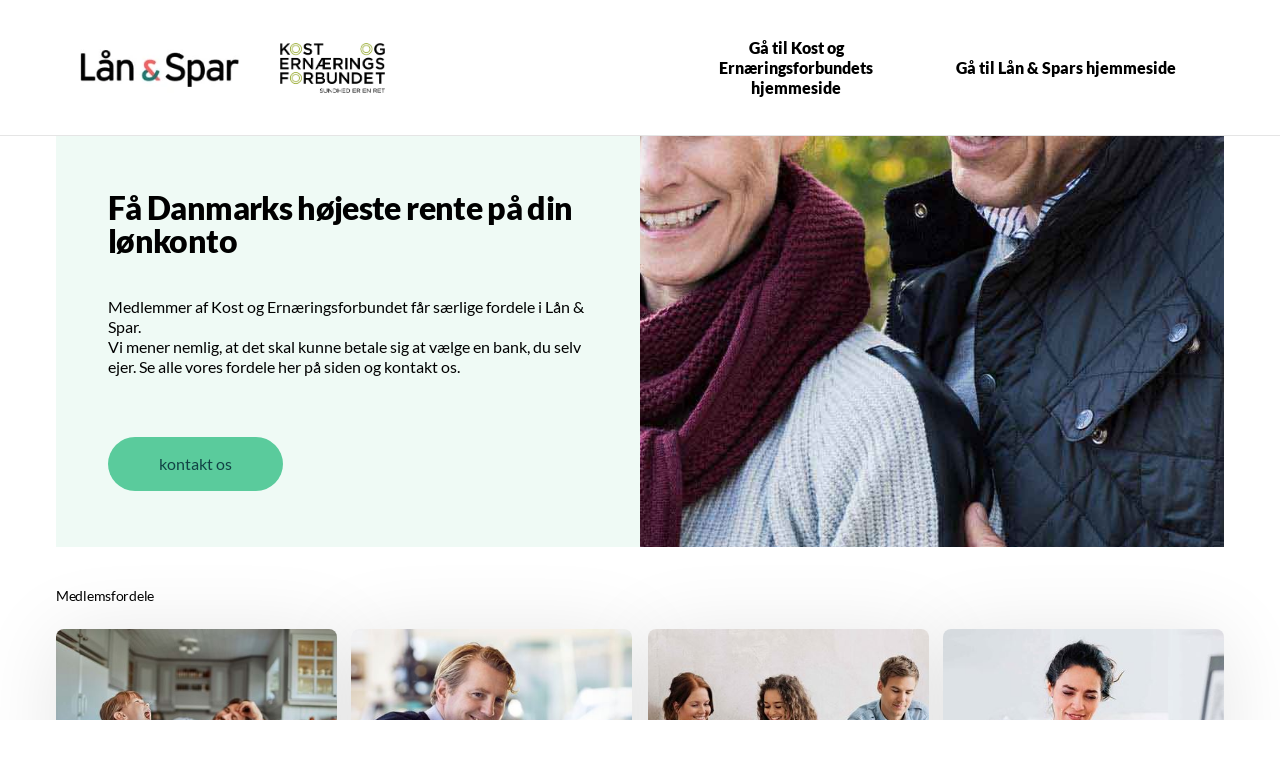

--- FILE ---
content_type: text/html; charset=utf-8
request_url: https://www.lsb.dk/da/lob/kost
body_size: 12275
content:


<!DOCTYPE html>
<html class="neos" lang="da">
<head>
    <meta charset="utf-8" />
    <meta http-equiv="X-UA-Compatible" content="IE=edge">
    <meta http-equiv="Content-type" content="text/html; charset=utf-8">
    <meta content="width=device-width, initial-scale=1.0" name="viewport" />
<script>	window.dataLayer=window.dataLayer || [];	window.dataLayer.push(		{"pageCategory":"none","event":"pageType"}	);</script>         <script>
    window.__UTIL = {
        tenant: "lsb",
        baseUrl: "https://bundles.lsb.dk/external",
        isPilot: function () {
            return localStorage.getItem("currentPilotMode")?.includes("fe");
        },
        getRootUrl: function () {
            if (location.hostname.indexOf("test") !== -1 && sessionStorage.getItem("bundlesRootUrl")) {
                return sessionStorage.getItem("bundlesRootUrl");
            }
            return this.baseUrl + (this.isPilot() ? "/pilot" : "");
        },
        getVersionId: function () {
            return sessionStorage.getItem("lsb-bundle-version");
        },
        produceResourceName: function (name, type) {
            const version = this.getVersionId() === "branch" ? "" : this.getVersionId() + "/";
            return this.getRootUrl() + "/static/" + version + type + "/" + name;
        },
        loadScript: function (...name) {
            try {
                name.forEach((n) => {
                    const idName = n.replaceAll(/\W/g, "");
                    if (!document.getElementById(idName)) {
                        if (document.readyState === "loading") {
                            document.write('<script type="module" id="' + idName + '" src="' + this.produceResourceName(n, "js") + '"><\/script>');
                        } else {
                            const script = document.createElement("script");
                            script.id = idName;
                            script.src = this.produceResourceName(n, "js");
                            document.body.appendChild(script);
                        }
                    }
                });
            } catch (e) {
                console.log("Failed loading js:" + name, e);
            }
        },
        loadScriptDefaultApp: function (...name) {
            this.loadScript(...name);
        },
        loadCss: function (...name) {
            return;
            try {
                name.forEach((n) => {
                    const idName = n.replaceAll(/\W/g, "");
                    if (!document.getElementById(idName)) {
                        if (document.readyState === "loading") {
                            document.write('<link id="' + idName + '" rel="stylesheet" href="' + this.produceResourceName(n, "css") + '"\/>');
                        } else {
                            const css = document.createElement("link");
                            css.id = idName;
                            css.rel = "stylesheet";
                            css.href = this.produceResourceName(n, "css");
                            document.head.appendChild(css);
                        }
                    }
                });
            } catch (e) {
                console.log("Failed loading js:" + name, e);
            }
        },
        loadCssDefaultApp: function (...name) {
            this.loadCss(...name, "shared.chunk.css", "vendors.chunk.css");
        },
        getSdcAgreementsAsJSON: function () {
            const queryCache = sessionStorage.getItem("reactQueryCache");

            if (!queryCache) {
                return;
            }

            try {
                const agreements = JSON.parse(queryCache)?.queries.find((query) =>
                    query.queryKey.includes("listAgreementPreferences")
                );

                if (agreements) {
                    return agreements.state.data;
                }
            } catch (e) {
                // eslint-disable-next-line no-console
                console.log("Failed to get agreements from session storage");
            }
        },
        getPreferences: function () {
            const queryCache = sessionStorage.getItem("reactQueryCache");

            return JSON.parse(queryCache).queries.find((query) => query.queryKey.includes("customerPreferences"));
        },
        isPrivateCustomer: function () {
            const agreements = this.getSdcAgreementsAsJSON();

            return !agreements || agreements.segmentType === "private";
        },
        isBothPrivateAndBusinessCustomer: function () {
            try {
                const preferences = this.getPreferences().state.data;

                const businessCustomer = preferences.find((p) => p.name === "webSelectedCompanyIds")?.value.length > 0;
                const privateCustomer = preferences.find((p) => p.name === "webSelectedPrivateIds")?.value.length > 0;

                return businessCustomer && privateCustomer;
            } catch (e) {
                return false;
            }
        }
    };
    if (__UTIL.getVersionId() == null || __UTIL.isPilot()) {
        document.write('<script src="' + __UTIL.getRootUrl() + '/bundle-version.js?cacheBustRnd=' + Math.random() + '"><\/script>');
    }
    window.__NEOS = {
        tenant: __UTIL.tenant,
        resourcePath: __UTIL.getRootUrl() + "/",
        businessEnvironment: "external",
        sitecoreActive: true,
        routes: {}
    };
</script>

<script>
    // Forcefully remove expired access token, when on open pages.
    try {
        if (location.href.indexOf("netbank") === -1) {
            const accessToken = localStorage.getItem("accessToken");
            if (accessToken) {
                const [subject, payload, signature] = accessToken.split(".");
                if (subject && payload && signature) {
                    const exp = parseInt(JSON.parse(atob(payload)).exp);
                    const expiryLeftMs = exp * 1000 - new Date().getTime();
                    if (expiryLeftMs < 0) {
                        // It's expired - remove it!
                        localStorage.removeItem("accessToken")
                    }
                }
            }
        }
    } catch (e) {
        console.log("Oops, something went wrong!", e);
    }
</script>
    <script type="text/javascript">
    var firstEventCaught = false;
    	window.addEventListener('CookieInformationConsentGiven', function (e) {
                if (!firstEventCaught) {
                   firstEventCaught = true;
                   console.log('Consent not given. first page event caught, reload aborted');
                   return;
                }

    		if (CookieInformation.getConsentGivenFor('cookie_cat_marketing')) {
    			try{DYO.ActiveConsent.updateConsentAcceptedStatus(true);}
    			catch{}
    			location.reload();
    		}
    	}, false);
    
</script>
    <link rel="preconnect" href="//cdn-eu.dynamicyield.com">
    <link rel="preconnect" href="//st-eu.dynamicyield.com">
    <link rel="preconnect" href="//rcom-eu.dynamicyield.com">
    <link rel="dns-prefetch" href="//cdn-eu.dynamicyield.com">
    <link rel="dns-prefetch" href="//st-eu.dynamicyield.com">
    <link rel="dns-prefetch" href="//rcom-eu.dynamicyield.com">
    <script type="text/javascript">
        window.DY = window.DY || {};
        DY.consentIntegrationActive = true;
        DY.recommendationContext = { type: "HOMEPAGE", lng: 'da-DK' };
        DY.userActiveConsent = { accepted: false }
    </script>
    <script type="text/javascript" src="//cdn-eu.dynamicyield.com/api/9877148/api_dynamic.js"></script>
    <script type="text/javascript" src="//cdn-eu.dynamicyield.com/api/9877148/api_static.js"></script>

    
    <link href="/dist/styles/themes/lsb/css/versioned-asset-07423287BE4FC0956C630D5F9E18246D.styles.oh.css" rel="stylesheet" charset="utf-8" />
<link href="https://neosbank-laanogspar-prd.ibn.host/build/css/lsb-styles.css?v=20250520" rel="stylesheet" charset="utf-8" />

         <!-- Google Tag Manager --><script>(function(w,d,s,l,i){w[l]=w[l]||[];w[l].push({'gtm.start':new Date().getTime(),event:'gtm.js'});var f=d.getElementsByTagName(s)[0],j=d.createElement(s),dl=l!='dataLayer'?'&l='+l:'';j.async=true;j.src='https://www.googletagmanager.com/gtm.js?id='+i+dl;f.parentNode.insertBefore(j,f);})(window,document,'script','dataLayer','GTM-WC7HV5');</script><!-- End Google Tag Manager --><meta name="google-site-verification" content="wCZhsheNy5eFsW0Mva7HnnzU4euLMNZGNeRTuerIsBI" /><script>window.addEventListener('CookieInformationConsentGiven', function(event) {      if (CookieInformation.getConsentGivenFor('cookie_cat_marketing')) {            var head = document.getElementsByTagName('head')[0];            var script = document.createElement('script');            script.type = 'text/javascript';            script.src = 'https://www.googleoptimize.com/optimize.js?id=OPT-PGRCJTM';            head.appendChild(script);      }}, false);</script>
    <title>Kost og Ern&#230;ringsforbundet</title>
    <meta name="description" content="Medlemmer af Kost og Ern&#230;ringsforbundet f&#229;r s&#230;rlige fordele i L&#229;n &amp; Spar. Vi mener nemlig, at det skal kunne betale sig at v&#230;lge en bank, du selv ejer." />
    <link rel="canonical" href="https://www.lsb.dk/lob/kost" />
    <meta name="referrer" content="strict-origin-when-cross-origin" />
<link rel="icon" type="image/png" href="/-/media/lsb/images/logo/favicons/favicon-16x16.jpg?rev=1f4401f55b794985b4c1332df9c5e584&amp;hash=1CEC6995965247C0BC65B1090C746EBA" sizes="16x16"><link rel="icon" type="image/png" href="/-/media/lsb/images/logo/favicons/favicon-32x32.jpg?rev=8bc67780339e4517b846b5507a02c83b&amp;hash=6E6B099114BC5F281BCB611E5E46A995" sizes="32x32"><link rel="icon" type="image/png" href="/-/media/lsb/images/logo/favicons/android-icon-96x96.jpg?rev=4b97c6530cdd46db84d4ba09d44c3688&amp;hash=B24A0860E02FC40EDBF023B39B933A8A" sizes="96x96"><link rel="icon" type="image/png" href="/-/media/lsb/images/logo/favicons/apple-icon-152x152.jpg?rev=e7be1d292d6f40fc85a55986d7e03ad5&amp;hash=8F8F6C6BC3D95ECB65949D17F1C25F28" sizes="160x160"><link rel="icon" type="image/png" href="/-/media/lsb/images/logo/favicons/android-icon-192x192.jpg?rev=4c8d75591d59483da3329133a13e0c31&amp;hash=A5485114E1BAE8BA1C9C17F993E6F278" sizes="196x196"><link rel="apple-touch-icon" sizes="57x57" href="/-/media/lsb/images/logo/favicons/apple-icon-57x57.jpg?rev=ae5b3f4a884f4be5a3a27b9ef6976b23&amp;hash=92C1F3B5D9D46A8C3920A9789CD7F709" /><link rel="apple-touch-icon" sizes="60x60" href="/-/media/lsb/images/logo/favicons/apple-icon-60x60.jpg?rev=bcb9e494db704feda2b3b2ab19667d7a&amp;hash=ADD1934A54CF1D5EB6E9B52F3AA0F69C" /><link rel="apple-touch-icon" sizes="72x72" href="/-/media/lsb/images/logo/favicons/apple-icon-72x72.jpg?rev=1b9f7aa7268b478d846a7fe7dce15367&amp;hash=EC31A4828F20E3F18F1A1677D403456E" /><link rel="apple-touch-icon" sizes="76x76" href="/-/media/lsb/images/logo/favicons/apple-icon-76x76.jpg?rev=f354452eddc14b7891365cdc15315d1a&amp;hash=24C27779FC68B4C2F2045EFE662A8230" /><link rel="apple-touch-icon" sizes="114x114" href="/-/media/lsb/images/logo/favicons/apple-icon-144x144.jpg?rev=f31dfeb29eed482faf13078290a14db6&amp;hash=1097479951C331EAA5922A167702E545" /><link rel="apple-touch-icon" sizes="120x120" href="/-/media/lsb/images/logo/favicons/apple-icon-120x120.jpg?rev=116b7b2075ee4890abc0f3e4dd6ec84b&amp;hash=90574D7F2B64B9A60301ED9EC7CBE872" /><link rel="apple-touch-icon" sizes="144x144" href="/-/media/lsb/images/logo/favicons/apple-icon-144x144.jpg?rev=f31dfeb29eed482faf13078290a14db6&amp;hash=1097479951C331EAA5922A167702E545" /><link rel="apple-touch-icon" sizes="152x152" href="/-/media/lsb/images/logo/favicons/apple-icon-152x152.jpg?rev=e7be1d292d6f40fc85a55986d7e03ad5&amp;hash=8F8F6C6BC3D95ECB65949D17F1C25F28" /><link rel="apple-touch-icon" sizes="180x180" href="/-/media/lsb/images/logo/favicons/apple-icon-180x180.jpg?rev=a5acfde32c844890af958d8ca7d28615&amp;hash=8D7C8825DD853DF4DAE91FD19A4818C0" />
<link rel="icon" type="image/png" href="/-/media/lsb/images/logo/favicons/favicon-16x16.jpg?rev=1f4401f55b794985b4c1332df9c5e584&amp;hash=1CEC6995965247C0BC65B1090C746EBA" /><meta name="msapplication-TileImage" content="/-/media/lsb/images/logo/favicons/ms-icon-144x144.png?rev=24fdf93f5e0b4974bbcd811323aa8a8d&amp;hash=FDB6FBC22BC918163EFCA20DE687C127" /><meta name="msapplication-TileColor" content="#FFFFFF"><meta property="og:url" content="https://www.lsb.dk/lob/kost" />
<script type="application/ld+json" id="BreadcrumbList">{"itemListElement":[{"@type":"ListItem","position":0,"item":{"@id":"/lob/kost","name":"Kost og Ernæringsforbundet","image":null}}],"@context":"http://schema.org","@type":"BreadcrumbList"}</script>
<script type="application/json" id="neos">{"pagemode":"","applicationInsights":{"enabled":true,"config":{"enableCorsCorrelation":true,"correlationHeaderDomains":["*.*.sdc.dk","*.*.sdc.eu"],"instrumentationKey":"9f055850-1fc2-4be2-bb51-7766b1609811","isCookieUseDisabled":true},"operationId":"9db7492702d74da44324533cae2f24ce","sdcSessionId":null},"assets":{"spriteUrl":"/dist/styles/assets/svgsprite/versioned-asset-5081283DD71DE1A97DDBC9673D254502.icons.svg"},"app":{"modulePath":"/dist/js/","nameSpace":"SDCNEoS","clearingNumber":"0400","version":"151.0.0-rc.109_994108"},"api":{"cacheAdapter":"sessionStorage","cacheTimeoutDefault":100000,"cookieName":"sdc_token","cookieTimeout":300,"signing":{"baseUrl":"https://azure-sign-p1.sdc.dk"},"services":{"baseUrl":"https://api-proxy-neos.sdc.eu","subscriptionKey":"0515a3c47acc472ba340219c0a24628a","testEnvironmentSuffix":"","rsa":{"rsaPublicKey":"[base64]","publicKeyVersion":1}},"auth":{"baseUrl":"https://auth.sdc.dk","subscriptionKey":"","cookieName":"sdc_auth"}},"customerPreferenceDefaults":{"privateShowReconciliation":true,"businessShowReconciliation":true,"accountOverviewLayout":"list","shortcuts":["A6933BE0934D4EE99A7B632D0E25B9FB","919F27F3C36F45EAA853F8894E7D2CFB"]},"locale":{"language":"da","languageTag":"da-DK","countryCode":"DK"}}</script>
<script type="application/json" id="NavigationProps">{"path":"language-da|04D5FBA9D7BC48E09475D60A347D63AF|BA3298C61FA2401DB0C5F67D9305DDBF"}</script>
</head>
<body class="header-static ">
    
    <div id="main-container">
        <header class="header-static">
            

            <div id="react_0HNIUTQGQ9IV2"><div class="campaign-nav-small-wrap campaign-nav-small-wrap--isScrollingUp"><nav class="campaign-nav-small navigation-hidable"><div class="campaign-nav-small-menu"><div class="campaign-nav-small-menu__content" id="campaign-menu" aria-hidden="true"><div class="campaign-nav-small-menu__listwrap"><div class="campaign-nav-small-menu__nav"><ul><li class="campaign-nav-small-list__item level-0"><a class="campaign-nav-small-list__link" href="https://www.kost.dk " target="_blank"><span class="campaign-nav-small-list__link-text">Gå til Kost og Ernæringsforbundets hjemmeside</span></a></li><li class="campaign-nav-small-list__item level-0"><a class="campaign-nav-small-list__link" href="https://www.lsb.dk " target="_blank"><span class="campaign-nav-small-list__link-text">Gå til Lån &amp; Spars hjemmeside</span></a></li></ul></div></div></div></div><div class="campaign-nav-small-logo_wrapper"><div class="campaign-nav-small-logo campaign-nav-small-logo--primary campaign-nav-small-logo--primaryOnly"><a href="/lob/kost" title="Lån &amp; Spar - Kost og Ernæringsforbundet" target="" class="campaign-nav-logo__link"><img loading="lazy" src="/-/media/lsb/images/logo/ls-logo.jpg?rev=55bad48963164b9f8ad0af3d0712a4a6" alt="Lån &amp; Spar - Kost og Ernæringsforbundet" title="Lån &amp; Spar - Kost og Ernæringsforbundet" class="campaign-nav-logo-img"/></a></div><div class="campaign-nav-small-logo campaign-nav-small-logo--secondary"><a href="/lob/kost" title="Lån &amp; Spar - Kost og Ernæringsforbundet" target="" class="campaign-nav-logo__link"><img loading="lazy" src="/-/media/lsb/images/logo/lob/kost-logo-3.png?rev=9f0780fc838a40868ae98f4166c51eda" alt="Lån &amp; Spar - Kost og Ernæringsforbundet" title="Lån &amp; Spar - Kost og Ernæringsforbundet" class="campaign-nav-logo-img"/></a></div></div><div class="campaign-nav-menu-toggle"><button type="button" class="campaign-nav-menu-toggle__button" aria-haspopup="true" aria-expanded="false" aria-controls="campaign-nav-menu" role="menuitem"><span class="icon-1"><svg viewBox="0 0 32 32" class="icon icon_28_burger-menu" preserveAspectRatio="xMidYMid" focusable="false" data-testid="icon_28_burger-menu" role="img"><use xmlns:xlink="http://www.w3.org/1999/xlink" xlink:href="#icon_28_burger-menu"></use></svg></span><span class="icon-2"><svg viewBox="0 0 32 32" class="icon icon_28_close" preserveAspectRatio="xMidYMid" focusable="false" data-testid="icon_28_close" role="img"><use xmlns:xlink="http://www.w3.org/1999/xlink" xlink:href="#icon_28_close"></use></svg></span></button></div></nav></div></div><script type='application/json' data-react-setup>{"component":"SDCNEoS.views.CampaignNavigation","domId":"react_0HNIUTQGQ9IV2","props":{"contextModel":{"primaryLinksConfig":{"label":null,"target":null,"type":null,"content":null,"ShortId":"5E58C9D4BD00446FAB15E3166A4D4A63","url":"/lob/kost/_local/campaign-navigation","links":[{"label":"Gå til Kost og Ernæringsforbundets hjemmeside","target":"_blank","type":"link","links":null,"content":null,"ShortId":"","url":"https://www.kost.dk "},{"label":"Gå til Lån \u0026 Spars hjemmeside","target":"_blank","type":"link","links":null,"content":null,"ShortId":"","url":"https://www.lsb.dk "}]},"labels":null,"primaryLogo":{"imgAlt":"Lån \u0026 Spar - Kost og Ernæringsforbundet","title":"Lån \u0026 Spar - Kost og Ernæringsforbundet","href":"/lob/kost","target":"","imgSrc":"/-/media/lsb/images/logo/ls-logo.jpg?rev=55bad48963164b9f8ad0af3d0712a4a6"},"secondaryLogo":{"imgAlt":"Lån \u0026 Spar - Kost og Ernæringsforbundet","title":"Lån \u0026 Spar - Kost og Ernæringsforbundet","href":"/lob/kost","target":"","imgSrc":"/-/media/lsb/images/logo/lob/kost-logo-3.png?rev=9f0780fc838a40868ae98f4166c51eda"}}}}</script><div id="react_0HNIUTQGQ9IV3"></div><script type='application/json' data-react-setup>{"component":"SDCNEoS.views.ServiceMessageView","domId":"react_0HNIUTQGQ9IV3","props":{"contextModel":{"serviceMessages":[]}}}</script>
        </header>
        <main role="main" id="main-content">
            
            <div class="frame multiple-teaser-module ">
    <div class="frame__cell">
        <div class="frame__cell-item row multiple-teaser-module-row-1-item   " data-tracking-topic="multiple-teaser-module-a" data-tracking-context="{}"><a href="/lob/kost/kontakt-os" data-tracking-action="PersonalisationEvent" data-tracking-value="" title="kontakt os her" tabindex="0" >        <div class="row__cell">                <link rel="preload" as="image" href="/-/media/lsb/images/1600x1600/mobil-par.jpg?rev=bd7b5cfa777f4839a563aacae5b74455&amp;mw=320&amp;hash=1564E55EA2523C5970DE102A2C888C1E">            <div class="row__cell-item row__cell-item--hasText t-bg-color-3 t-color-black">                <div class="multiple-teaser-module__content multiple-teaser-module__content--hasText">                        <h2 class="multiple-teaser-module__title">Få Danmarks højeste rente på din lønkonto</h2>                    <div class="multiple-teaser-module__content rich-text">                        <div>Medlemmer af Kost og Ernæringsforbundet får særlige fordele i Lån &amp; Spar. <br/>Vi mener nemlig, at det skal kunne betale sig at vælge en bank, du selv ejer. Se alle vores fordele her på siden og kontakt os.<br>
&nbsp; &nbsp;&nbsp;</div>                                <div class="btn btn--default btn--primary">                                    <span class="btn__text">kontakt os</span>                                </div>                    </div>                </div>            </div>            <div class="row__cell-item row__cell-item--hasVideo t-bg-color-3 t-color-black">                    <div class="multiple-teaser-module__content multiple-teaser-module__content--hasImage">                        <div class="multiple-teaser-module__image ">                            <img                                src="/-/media/lsb/images/1600x1600/mobil-par.jpg?rev=bd7b5cfa777f4839a563aacae5b74455&amp;mw=480&amp;hash=18ADC5F088AFC8602D76A7911210469F"                                srcset="/-/media/lsb/images/1600x1600/mobil-par.jpg?rev=bd7b5cfa777f4839a563aacae5b74455&amp;mw=480&amp;hash=18ADC5F088AFC8602D76A7911210469F 480w,                                        /-/media/lsb/images/1600x1600/mobil-par.jpg?rev=bd7b5cfa777f4839a563aacae5b74455&amp;mw=640&amp;hash=E91D7C7CBDB22CA5D004C4BA96988B0F 640w,                                        /-/media/lsb/images/1600x1600/mobil-par.jpg?rev=bd7b5cfa777f4839a563aacae5b74455&amp;mw=800&amp;hash=739714A7C7F9EE8F044ABAAD887EBEA1 800w,                                        /-/media/lsb/images/1600x1600/mobil-par.jpg?rev=bd7b5cfa777f4839a563aacae5b74455&amp;mw=1200&amp;hash=A7380B52479818BA2358E6E8997A438E 1200w,                                        /-/media/lsb/images/1600x1600/mobil-par.jpg?rev=bd7b5cfa777f4839a563aacae5b74455&amp;mw=1600&amp;hash=4F5D5F2AEA7D690B48F482F7C7504125 1600w,                                        /-/media/lsb/images/1600x1600/mobil-par.jpg?rev=bd7b5cfa777f4839a563aacae5b74455&amp;mw=2000&amp;hash=03C475355C4C06284077CFEFE6F79C8F 2000w"                                alt="Par med mobil"                                title="">                        </div>                    </div>            </div>        </div></a></div>
    </div>
</div>    <span id="fordele" class="anchor-module"></span><div class="frame teaser-list teaser-list--4-items " data-tracking-topic="teaser-module-d" data-tracking-context="{}">    <div class="frame__cell">        <div class="frame__cell-item">                <h2>Medlemsfordele</h2>            <div class="teaser-list__wrapper">                                <div class="teaser-list__item">                                        <div class="teaser-list__image">                                            <img src="/-/media/lsb/images/1600x1200/sjov.jpg?rev=00bf0b2a962845f29f9c8fc9468c8c50&amp;la=da&amp;h=300&amp;mw=400&amp;w=400&amp;hash=464AE030AA9B0DDC496A7FEE4D824C19" alt="Sjov ved bordet" loading="lazy" />                                        </div><div class="teaser-list__text">    <p class="teaser-list__text-category"></p>    <h3>Få Danmarks bedste lønkonto</h3>        <p></p>    <ul>
    <li>L&oslash;nkonto med Danmarks h&oslash;jeste rente.&nbsp;</li>
</ul>
<ul>
    <li>Gratis Mastercard og Visa/Dankort.</li>
</ul>
<ul>
    <li>Kassekredit - ogs&aring; med en favorabel rente.</li>
</ul><a href="https://www.lsb.dk/kost/fordele/loenkonto-medlemsfordel" class="btn btn--default btn--primary" data-tracking-action="PersonalisationEvent" data-tracking-value="" title="F&#229; en l&#248;nkonto med h&#248;j rente" >            <span class="btn__text">F&#229; en l&#248;nkonto med h&#248;j rente</span></a></div>                                </div>                                <div class="teaser-list__item">                                        <div class="teaser-list__image">                                            <img src="/-/media/lsb/images/1600x1200-ny/mand-kigger-paa-bil.jpg?rev=4282634f3f064ff4b26c11f83b4c8efb&amp;la=da&amp;h=300&amp;mw=400&amp;w=400&amp;hash=B98EE4733E4BB9F8E12AB49FF7A53D2C" alt="Smilende mand i forretningsdragt læner sig kærligt mod en ny bil i et showroom." loading="lazy" />                                        </div><div class="teaser-list__text">    <p class="teaser-list__text-category"></p>    <h3>Få særlig lav rente på billån</h3>        <p></p>    <ul>
    <li>F&aring; et af landets billigste l&aring;n, n&aring;r du k&oslash;ber bil.</li>
</ul>
<ul>
    <li>L&aring;n til en elbil eller plug-in hybridbil til en s&aelig;rlig lav rente.</li>
</ul>
<ul>
    <li>L&aring;n til en ny eller brugt bil.</li>
</ul><a href="https://www.lsb.dk/kost/fordele/vaelg-billaan" class="btn btn--default btn--primary" data-tracking-action="PersonalisationEvent" data-tracking-value="" title=" F&#229; et af Danmarks billigste bill&#229;n" >            <span class="btn__text">V&#230;lg dit bill&#229;n</span></a></div>                                </div>                                <div class="teaser-list__item">                                        <div class="teaser-list__image">                                            <img src="/-/media/lsb/images/1600x1200/studie.jpg?rev=07a6cd587e4c45f7894fc9c79890d169&amp;la=da&amp;h=300&amp;mw=400&amp;w=400&amp;hash=6A2E7C5312D276C6A4535179E712EE8A" alt="Tre unge studerende" loading="lazy" />                                        </div><div class="teaser-list__text">    <p class="teaser-list__text-category"></p>    <h3>Danmarks bedste studiekonto</h3>        <p></p>    <ul>
    <li>F&aring; en h&oslash;j rente p&aring; din studiekonto p&aring; de f&oslash;rste 20.000 kr.&nbsp;</li>
</ul>
<ul>
    <li>Mulighed for at k&oslash;be bolig, allerede mens du studerer</li>
</ul>
<ul>
    <li>En personlig r&aring;dgiver, der kender dit studie og din branche</li>
</ul><a href="https://www.lsb.dk/kost/fordele/studiekonto" class="btn btn--default btn--primary" data-tracking-action="PersonalisationEvent" data-tracking-value="" >            <span class="btn__text">L&#230;s om studiekontoen</span></a></div>                                </div>                                <div class="teaser-list__item">                                        <div class="teaser-list__image">                                            <img src="/-/media/lsb/images/1600x1200/kvinde-med-tablet.jpg?rev=c9bf03dfe6234287bbc4a3b9a49faf3e&amp;la=da&amp;h=300&amp;mw=400&amp;w=400&amp;hash=CF3086621CE0BB63861DF86EEF43C1A2" alt="Kvinde med tablet" loading="lazy" />                                        </div><div class="teaser-list__text">    <p class="teaser-list__text-category"></p>    <h3>Gratis kort og privatkonti i Lån & Spar</h3>        <p></p>    <ul>
    <li>Gratis privatkonti i banken til dig og din &aelig;gtef&aelig;lle eller samlever</li>
</ul>
<ul>
    <li>Slip for kontogebyr hver tredje m&aring;ned</li>
</ul>
<br /><a href="/privat/produkter/konti/gratis-privatkonti" class="btn btn--default btn--primary" data-tracking-action="PersonalisationEvent" data-tracking-value="" title="Gebyrlisten" >            <span class="btn__text">L&#230;s mere</span></a></div>                                </div>            </div>        </div>    </div></div><div class="frame teaser-list teaser-list--2-items ">    <div class="frame__cell">        <div class="frame__cell-item">                    <h2>andre artikler fra www.lsb.dk</h2>            <div class="teaser-list__wrapper">                        <div class="teaser-list__item">                                <link rel="preload" as="image" href="/-/media/lsb/images/1600x1600/raadgiver.jpg?rev=034677a34e574dabab51a88a08e98362&amp;mw=600&amp;hash=DA820C0CD54779D58109C95094FE65B6">                                                            <div class="teaser-list__image">                                        <img                                            src="/-/media/lsb/images/1600x1600/raadgiver.jpg?rev=034677a34e574dabab51a88a08e98362&amp;mw=400&amp;hash=0848FA2E1AB3A08DAEA7D2C66B9B504A"                                            srcset="/-/media/lsb/images/1600x1600/raadgiver.jpg?rev=034677a34e574dabab51a88a08e98362&amp;mw=400&amp;hash=0848FA2E1AB3A08DAEA7D2C66B9B504A 400w,                                                    /-/media/lsb/images/1600x1600/raadgiver.jpg?rev=034677a34e574dabab51a88a08e98362&amp;mw=500&amp;hash=16FF1CA2C0A28D43D6BE18D04C09A930 500w,                                                    /-/media/lsb/images/1600x1600/raadgiver.jpg?rev=034677a34e574dabab51a88a08e98362&amp;mw=600&amp;hash=DA820C0CD54779D58109C95094FE65B6 600w,                                                    /-/media/lsb/images/1600x1600/raadgiver.jpg?rev=034677a34e574dabab51a88a08e98362&amp;mw=800&amp;hash=D84955170FBC7E2839EF5DA7DF3D2CB9 800w,                                                    /-/media/lsb/images/1600x1600/raadgiver.jpg?rev=034677a34e574dabab51a88a08e98362&amp;mw=1000&amp;hash=0EDD1240F9CBCBEDB2126E52D86BEB9F 1000w"                                            alt="Bankr&#229;dgiver hj&#230;lper sin kunde i dialog ved skrivebordet"                                            title="">                                </div><div class="teaser-list__text">    <p class="teaser-list__text-category"></p>    <h3>Økonomisk rådgivning til trængt økonomi</h3>        <p>Alle kan opleve, at økonomien ikke hænger sammen i perioder. Har du brug for at få ekstra øjne på din økonomi, kan du som medlem af Ansatte Tandlægers Organisation få uforpligtende økonomisk rådgivning i Lån & Spar.</p>        <div class="a-arrow-link__container">        <a href="https://www.lsb.dk/ato/okonomisk-raadgivning" class="a-arrow-link a-arrow-link " data-tracking-action="PersonalisationEvent" data-tracking-value="" title="Tr&#230;ngt &#248;konomi" >                    <span class="a-arrow-link__text">                        L&#230;s om &#248;konomisk r&#229;dgivning                    </span>                <span class="a-arrow-link__icon">                    <svg viewBox="0 0 100 100" class="icon a-arrow-link__icon--right">                        <use xmlns:xlink="http://www.w3.org/1999/xlink"                             xlink:href="#icon_16_arrow-right"></use>                    </svg>                    <svg viewBox="0 0 100 100" class="icon a-arrow-link__icon--line-right">                        <use xmlns:xlink="http://www.w3.org/1999/xlink"                             xlink:href="#icon_16_arrow-line-right"></use>                    </svg>                </span></a>    </div></div>                        </div>                        <div class="teaser-list__item">                                <link rel="preload" as="image" href="/-/media/lsb/images/1600x1600/baby-kram.jpg?rev=6406c043871042ca9c55106ab960c859&amp;mw=600&amp;hash=71A9BE15A7BAED88F6FDDD0ABF918C15">                                                            <div class="teaser-list__image">                                        <img                                            src="/-/media/lsb/images/1600x1600/baby-kram.jpg?rev=6406c043871042ca9c55106ab960c859&amp;mw=400&amp;hash=48C84B8A047F89C41CA488B6240DE703"                                            srcset="/-/media/lsb/images/1600x1600/baby-kram.jpg?rev=6406c043871042ca9c55106ab960c859&amp;mw=400&amp;hash=48C84B8A047F89C41CA488B6240DE703 400w,                                                    /-/media/lsb/images/1600x1600/baby-kram.jpg?rev=6406c043871042ca9c55106ab960c859&amp;mw=500&amp;hash=4FCF9F36E4B6BC88F378E9F2F2FA468C 500w,                                                    /-/media/lsb/images/1600x1600/baby-kram.jpg?rev=6406c043871042ca9c55106ab960c859&amp;mw=600&amp;hash=71A9BE15A7BAED88F6FDDD0ABF918C15 600w,                                                    /-/media/lsb/images/1600x1600/baby-kram.jpg?rev=6406c043871042ca9c55106ab960c859&amp;mw=800&amp;hash=9FA0FDCD83A94FE49F4F60CCD539DA6E 800w,                                                    /-/media/lsb/images/1600x1600/baby-kram.jpg?rev=6406c043871042ca9c55106ab960c859&amp;mw=1000&amp;hash=F03772D899CEE978E556EBB8F63D674C 1000w"                                            alt="Mand krammer baby"                                            title="">                                </div><div class="teaser-list__text">    <p class="teaser-list__text-category"></p>    <h3>Bæredygtighed og samfundsansvar</h3>        <p>I Lån & Spar er ansvarlighed en del af vores DNA. Vi tager ansvar for vores kunder, medarbejdere og det samfund, der omgiver os. Derfor arbejder vi på at blive en mere bæredygtig bank.</p>        <div class="a-arrow-link__container">        <a href="/om-laan-og-spar/baeredygtighed" class="a-arrow-link a-arrow-link " data-tracking-action="PersonalisationEvent" data-tracking-value="" title="B&#230;redygtighed" >                    <span class="a-arrow-link__text">                        L&#230;s om b&#230;redygtighed                    </span>                <span class="a-arrow-link__icon">                    <svg viewBox="0 0 100 100" class="icon a-arrow-link__icon--right">                        <use xmlns:xlink="http://www.w3.org/1999/xlink"                             xlink:href="#icon_16_arrow-right"></use>                    </svg>                    <svg viewBox="0 0 100 100" class="icon a-arrow-link__icon--line-right">                        <use xmlns:xlink="http://www.w3.org/1999/xlink"                             xlink:href="#icon_16_arrow-line-right"></use>                    </svg>                </span></a>    </div></div>                        </div>            </div>        </div>    </div></div><div class="text-module-a frame rich-text   " data-tracking-topic="text-block-a" data-tracking-context="{}">    <div class="frame__cell">        <div class="frame__cell-item">            <h3><strong>Lån &amp; Spar tror på stærke fællesskaber</strong></h3>
<p>I Lån &amp; Spar tror vi på, at fællesskaber er til gavn for alle. Kost og Ernæringsforbundet er en af de mere end 50 <span>faglige organisationer</span>, som ejer os. Det er derfor, du som medlem&nbsp;får en række <strong>særlige fordele</strong> i banken - uanset om du er studerende, færdiguddannet eller selvstændig. I alt giver vi  medlemsfordele til næsten 1 mio. mennesker.</p>
<p>Vi er grundlagt tilbage i 1880 ud fra et ønske om at give helt almindelige mennesker mulighed for at låne på rimelige vilkår. Den historie er vi stadig stolte af – som en moderne og bundsolid bank, der tilbyder alle typer bankprodukter.</p>        </div>    </div></div>    <div class="frame spacer"></div><div class="frame benefit-list-b  " data-tracking-topic="product-hero-module" data-tracking-context="{}">        <link rel="preload" as="image" href="/-/media/lsb/images/1600x1200/pc-par1.jpg?rev=a40eccf104a247ef8717a4353e15e42d&amp;mw=400&amp;hash=F412EA2AFC0F1814F038AC97ED5FBBAF">    <div class="frame__cell">        <div class="frame__cell-item">                <div class="benefit-list-b__wrapper">                    <div class="benefit-list-b__item">                        <div class="benefit-list-b__image">                                <picture>                                    <source media="(min-width: 1024px)" srcset="/-/media/lsb/images/1600x1200/pc-par1.jpg?rev=a40eccf104a247ef8717a4353e15e42d&amp;mw=650&amp;hash=10F7D20114E92C9F61950DC8F0521091">                                    <source media="(min-width: 768px)" srcset="/-/media/lsb/images/1600x1200/pc-par1.jpg?rev=a40eccf104a247ef8717a4353e15e42d&amp;mw=400&amp;hash=F412EA2AFC0F1814F038AC97ED5FBBAF">                                    <source srcset="/-/media/lsb/images/1600x1200/pc-par1.jpg?rev=a40eccf104a247ef8717a4353e15e42d&amp;mw=700&amp;hash=A1A3CDEAB97158A086DE43D917DD2DE0">                                    <img src="/-/media/lsb/images/1600x1200/pc-par1.jpg?rev=a40eccf104a247ef8717a4353e15e42d&amp;mw=400&amp;hash=F412EA2AFC0F1814F038AC97ED5FBBAF" alt="Par sidder foran PC" title="">                                </picture>                        </div>                    </div>                    <div class="benefit-list-b__item">                        <div class="benefit-list-b__text">                                <h3>Skift til en bank, vi ejer i fællesskab </h3>                            <p>Bliv kunde i Lån & Spar og få en personlig bank, hvor du er i centrum. Vi klarer alt det praktiske for dig, når du skifter til os - også kontakten til den bank, du skifter fra.</p>                            <ul class="benefit-list-b__list">                                            <li class="benefit-list-b__list-item">                                                <span class="benefit-list-b__list-icon">                                                </span>                                                    <span class="benefit-list-b__list-text"></span>                                            </li>                            </ul>                            <div class="benefit-list-b__cta">                                    <div class="a-arrow-link__container">        <a href="https://www.lsb.dk/kost/fordele/skift-bank" class="a-arrow-link a-arrow-link a-arrow-link--large" data-tracking-action="PersonalisationEvent" data-tracking-value="" title="skift bank" >                    <span class="a-arrow-link__text">                        S&#229;dan skifter du bank                    </span>                <span class="a-arrow-link__icon">                    <svg viewBox="0 0 100 100" class="icon a-arrow-link__icon--right">                        <use xmlns:xlink="http://www.w3.org/1999/xlink"                             xlink:href="#icon_16_arrow-right"></use>                    </svg>                    <svg viewBox="0 0 100 100" class="icon a-arrow-link__icon--line-right">                        <use xmlns:xlink="http://www.w3.org/1999/xlink"                             xlink:href="#icon_16_arrow-line-right"></use>                    </svg>                </span></a>    </div>                            </div>                        </div>                    </div>                </div>        </div>    </div></div>    <div class="frame spacer"></div>    <span id="ringtilos" class="anchor-module"></span><div class="frame contact-module contact-module-b">    <div class="frame__cell">        <div class="frame__cell-item">            <div class="contact-module__wrapper">                <div class="contact-module__image">                    <img src="/-/media/lsb/images/1600x1600/kundeservice.jpg?rev=b9d27b242bba4bc0bb2bed39923059a5&amp;la=da&amp;h=700&amp;mw=700&amp;w=700&amp;hash=F2E39752131E5BD31451B554DE5A68A2" alt="Kundeservice" title="Kundeservice" loading="lazy" />                </div>                <div class="contact-module__content">                    <h3 class="contact-module__title">Du er velkommen til at kontakte os</h3>                    <p class="contact-module__text">Ring eller skriv til os og få mere at vide om Lån & Spar.</p>                    <p class="contact-module__phone">                            <a href="tel:33781995">3378 1995</a>                    </p>                    <p class="contact-module__cta"><a href="https://www.lsb.dk/kost/kontakt-os" class="btn btn--default btn--primary" title="Skriv" >            <span class="btn__text">Skriv til os</span></a>                    </p>                </div>            </div>        </div>    </div></div><div class="text-module-a frame rich-text   " data-tracking-topic="text-block-a" data-tracking-context="{}">    <div class="frame__cell">        <div class="frame__cell-item">            <h3><strong>Find din nærmeste Lån &amp; Spar</strong></h3>
<p>Som kunde hos os kan du altid få personlig rådgivning i et af vores rådgivningscentre. På kortet kan du finde den afdeling, der ligger tættest på dit hjem eller arbejde.</p>        </div>    </div></div>    <div class="frame spacer"></div><div class="no-consent-module frame">    <div class="frame__cell">        <div class="frame__cell-item">            <h3>Det &oslash;nskede indhold kan desv&aelig;rre ikke vises</h3>
<p>Det skyldes at cookieops&aelig;tningen til denne browser, er sat til ikke at acceptere indholdet.</p>
<p>Klik p&aring; ikonet i nederste venstre hj&oslash;rne, hvis du vil &aelig;ndre cookieops&aelig;tningen til www.lsb.dk.</p>        </div>    </div></div>    <div class="frame spacer"></div>    <div class="frame spacer"></div>
        </main>
        <footer class="bg-dark">
            
        </footer>

        <div id="errors"></div>
        
    </div>

    

    <script src="/dist/js/versioned-asset-93438F5D8D0B2B6C073840A2BF8439F9.core.js" data-cookieconsent="ignore"></script>

    <script src="/dist/js/versioned-asset-1383163AE163A4FDC82552BA52302307.neos-dynamic-yield-adapter.js" ></script>

        <script type="text/javascript">
/*<![CDATA[*/
window.addEventListener('CookieInformationConsentGiven', function (event) { 
if (CookieInformation.getConsentGivenFor('cookie_cat_statistic')) { 
(function() {
var sz = document.createElement('script'); sz.type = 'text/javascript'; sz.async = true;
sz.src = '//siteimproveanalytics.com/js/siteanalyze_1908605.js';
var s = document.getElementsByTagName('script')[0]; s.parentNode.insertBefore(sz, s);
})();
} 
}, false); 
/*]]>*/
</script>
<form id="lsbSsoCustomForm" method="POST" target="_blank">
    <input type="hidden" name="accessToken">
</form>


    
</body>
</html>



--- FILE ---
content_type: text/css
request_url: https://neosbank-laanogspar-prd.ibn.host/build/css/lsb-styles.css?v=20250520
body_size: 19229
content:
body{font-family:"Lato","Helvetica",sans-serif;color:#000}h1{font-family:"Lato","Helvetica",sans-serif}h2{font-family:"Lato","Helvetica",sans-serif}h3{font-family:"Lato","Helvetica",sans-serif}h4{font-family:"Lato","Helvetica",sans-serif}h5{font-family:"Lato","Helvetica",sans-serif}h6{font-family:"Lato","Helvetica",sans-serif}input{font-family:"Lato","Helvetica",sans-serif}.t-bg-color-1,.t-bg-color-4{background:#114345 !important;background-color:#114345 !important;color:#fff !important}.t-bg-color-2{background:#742b30 !important;background-color:#742b30 !important;color:#fff !important}.t-bg-color-3{background:#effaf5 !important;background-color:#effaf5 !important;color:#000 !important}.t-bg-color-gray{background:#f2f2f2 !important;background-color:#f2f2f2 !important;color:#000 !important}.a-arrow-link.a-arrow-link{font-size:1rem;line-height:1.3;font-weight:600;color:#187a75;display:-webkit-inline-box;display:-ms-inline-flexbox;display:inline-flex;padding:0;margin-left:0;position:static}.a-arrow-link.a-arrow-link:hover{color:#187a75}.a-arrow-link.a-arrow-link::after{content:"";width:1.4375rem;min-width:1.4375rem;height:1.4375rem;border-radius:24px;margin-left:0.5rem;background-color:#187a75;position:static;-webkit-transform:none;transform:none;background-image:url("data:image/svg+xml,%3Csvg%20stroke%3D%27%23ffffff%27%20width%3D%276%27%20height%3D%279%27%20viewBox%3D%270%200%206%209%27%20fill%3D%27none%27%20xmlns%3D%27http%3A%2F%2Fwww.w3.org%2F2000%2Fsvg%27%3E%3Cpath%20d%3D%27M1%201L4.5%204.5L1%208%27%2F%3E%3C%2Fsvg%3E");background-size:7px;background-repeat:no-repeat;background-position:center}.a-arrow-link.a-arrow-link .a-arrow-link__text,.a-arrow-link.a-arrow-link .neos-arrow-link__label{font-size:1rem;line-height:1.3;font-weight:600}.a-arrow-link.a-arrow-link .a-arrow-link__icon,.a-arrow-link.a-arrow-link svg{display:none}.rt-a-arrow-link{font-size:1rem;line-height:1.3;font-weight:600;color:#187a75;display:-webkit-inline-box;display:-ms-inline-flexbox;display:inline-flex;padding:0;margin-left:0;position:static}.rt-a-arrow-link:hover{color:#187a75}.rt-a-arrow-link::after{content:"";width:1.4375rem;min-width:1.4375rem;height:1.4375rem;border-radius:24px;margin-left:0.5rem;background-color:#187a75;position:static;-webkit-transform:none;transform:none;background-image:url("data:image/svg+xml,%3Csvg%20stroke%3D%27%23ffffff%27%20width%3D%276%27%20height%3D%279%27%20viewBox%3D%270%200%206%209%27%20fill%3D%27none%27%20xmlns%3D%27http%3A%2F%2Fwww.w3.org%2F2000%2Fsvg%27%3E%3Cpath%20d%3D%27M1%201L4.5%204.5L1%208%27%2F%3E%3C%2Fsvg%3E");background-size:7px;background-repeat:no-repeat;background-position:center}.rt-a-arrow-link .a-arrow-link__text,.rt-a-arrow-link .neos-arrow-link__label{font-size:1rem;line-height:1.3;font-weight:600}.rt-a-arrow-link .a-arrow-link__icon,.rt-a-arrow-link svg{display:none}.rt-a-arrow-link--invert{font-size:1rem;line-height:1.3;font-weight:600;color:#5acb9c;display:-webkit-inline-box;display:-ms-inline-flexbox;display:inline-flex;padding:0;margin-left:0;position:static}.rt-a-arrow-link--invert:hover{color:#5acb9c}.rt-a-arrow-link--invert::after{content:"";width:1.4375rem;min-width:1.4375rem;height:1.4375rem;border-radius:24px;margin-left:0.5rem;background-color:#5acb9c;position:static;-webkit-transform:none;transform:none;background-image:url("data:image/svg+xml,%3Csvg%20stroke%3D%27%23ffffff%27%20width%3D%276%27%20height%3D%279%27%20viewBox%3D%270%200%206%209%27%20fill%3D%27none%27%20xmlns%3D%27http%3A%2F%2Fwww.w3.org%2F2000%2Fsvg%27%3E%3Cpath%20d%3D%27M1%201L4.5%204.5L1%208%27%2F%3E%3C%2Fsvg%3E");background-size:7px;background-repeat:no-repeat;background-position:center}.rt-a-arrow-link--invert .a-arrow-link__text,.rt-a-arrow-link--invert .neos-arrow-link__label{font-size:1rem;line-height:1.3;font-weight:600}.rt-a-arrow-link--invert .a-arrow-link__icon,.rt-a-arrow-link--invert svg{display:none}.rt-a-arrow-link--small{font-size:1rem;line-height:1.3;font-weight:600;color:#187a75;display:-webkit-inline-box;display:-ms-inline-flexbox;display:inline-flex;padding:0;margin-left:0;position:static}.rt-a-arrow-link--small:hover{color:#187a75}.rt-a-arrow-link--small::after{content:"";width:1.4375rem;min-width:1.4375rem;height:1.4375rem;border-radius:24px;margin-left:0.5rem;background-color:#187a75;position:static;-webkit-transform:none;transform:none;background-image:url("data:image/svg+xml,%3Csvg%20stroke%3D%27%23ffffff%27%20width%3D%276%27%20height%3D%279%27%20viewBox%3D%270%200%206%209%27%20fill%3D%27none%27%20xmlns%3D%27http%3A%2F%2Fwww.w3.org%2F2000%2Fsvg%27%3E%3Cpath%20d%3D%27M1%201L4.5%204.5L1%208%27%2F%3E%3C%2Fsvg%3E");background-size:7px;background-repeat:no-repeat;background-position:center}.rt-a-arrow-link--small .a-arrow-link__text,.rt-a-arrow-link--small .neos-arrow-link__label{font-size:1rem;line-height:1.3;font-weight:600}.rt-a-arrow-link--small .a-arrow-link__icon,.rt-a-arrow-link--small svg{display:none}.rt-a-arrow-link--small-inverted{font-size:1rem;line-height:1.3;font-weight:600;color:#fff;display:-webkit-inline-box;display:-ms-inline-flexbox;display:inline-flex;padding:0;margin-left:0;position:static}.rt-a-arrow-link--small-inverted:hover{color:#fff}.rt-a-arrow-link--small-inverted::after{content:"";width:1.4375rem;min-width:1.4375rem;height:1.4375rem;border-radius:24px;margin-left:0.5rem;background-color:#fff;position:static;-webkit-transform:none;transform:none;background-image:url("data:image/svg+xml,%3Csvg%20stroke%3D%27%23187a75%27%20width%3D%276%27%20height%3D%279%27%20viewBox%3D%270%200%206%209%27%20fill%3D%27none%27%20xmlns%3D%27http%3A%2F%2Fwww.w3.org%2F2000%2Fsvg%27%3E%3Cpath%20d%3D%27M1%201L4.5%204.5L1%208%27%2F%3E%3C%2Fsvg%3E");background-size:7px;background-repeat:no-repeat;background-position:center}.rt-a-arrow-link--small-inverted .a-arrow-link__text,.rt-a-arrow-link--small-inverted .neos-arrow-link__label{font-size:1rem;line-height:1.3;font-weight:600}.rt-a-arrow-link--small-inverted .a-arrow-link__icon,.rt-a-arrow-link--small-inverted svg{display:none}.btn{width:auto;max-width:none;padding:1rem 3.125rem;font-size:1rem;line-height:1.3;font-weight:400;border-radius:60px;border:1px solid rgba(0,0,0,0);background-color:#5acb9c}@media screen and (max-width: 767px){.btn{padding:1rem 1.875rem}}.btn,.btn:visited{color:#114345}.btn:hover{background-color:#7bd5b0;text-decoration:none}.btn:disabled,.btn.disabled{opacity:.6}.btn.btn--primary.btn--default{background-color:#5acb9c;color:#114345;border-width:1px}.btn.btn--primary.btn--default:hover{background-color:#7bd5b0}.btn.btn--primary.btn--default.btn--invert{background-color:#fff;color:#114345;border-width:1px}.btn.btn--primary.btn--default.btn--invert:hover{background-color:#effaf5}.btn.btn.btn--secondary.btn--default{background-color:rgba(0,0,0,0);border-color:#114345;color:#114345;border-width:1px}.btn.btn.btn--secondary.btn--default:hover{background:rgba(90,203,156,.1);color:#114345}.btn.btn.btn--secondary.btn--default.btn--invert{border-color:#fff;color:#fff;border-width:1px}.btn.btn.btn--secondary.btn--default.btn--invert:hover{background-color:rgba(255,255,255,.1);color:#fff}.btn.btn--primary.btn--brand-1{background-color:#5acb9c;color:#114345;border-width:1px}.btn.btn--primary.btn--brand-1:hover{background-color:#7bd5b0}.btn.btn--primary.btn--brand-1.btn--invert{background-color:#fff;color:#114345;border-width:1px}.btn.btn--primary.btn--brand-1.btn--invert:hover{background-color:#effaf5}.btn.btn.btn--secondary.btn--brand-1{background-color:rgba(0,0,0,0);border-color:#114345;color:#114345;border-width:1px}.btn.btn.btn--secondary.btn--brand-1:hover{background:rgba(90,203,156,.1);color:#114345}.btn.btn.btn--secondary.btn--brand-1.btn--invert{border-color:#fff;color:#fff;border-width:1px}.btn.btn.btn--secondary.btn--brand-1.btn--invert:hover{background-color:rgba(255,255,255,.1);color:#fff}.btn.btn--primary.btn--brand-2{background-color:#5acb9c;color:#114345;border-width:1px}.btn.btn--primary.btn--brand-2:hover{background-color:#7bd5b0}.btn.btn--primary.btn--brand-2.btn--invert{background-color:#fff;color:#114345;border-width:1px}.btn.btn--primary.btn--brand-2.btn--invert:hover{background-color:#effaf5}.btn.btn.btn--secondary.btn--brand-2{background-color:rgba(0,0,0,0);border-color:#114345;color:#114345;border-width:1px}.btn.btn.btn--secondary.btn--brand-2:hover{background:rgba(90,203,156,.1);color:#114345}.btn.btn.btn--secondary.btn--brand-2.btn--invert{border-color:#fff;color:#fff;border-width:1px}.btn.btn.btn--secondary.btn--brand-2.btn--invert:hover{background-color:rgba(255,255,255,.1);color:#fff}.rt-button--link-color{width:auto;max-width:none;padding:1rem 3.125rem;font-size:1rem;line-height:1.3;font-weight:400;border-radius:60px;border:1px solid rgba(0,0,0,0);background-color:#5acb9c;color:#114345}@media screen and (max-width: 767px){.rt-button--link-color{padding:1rem 1.875rem}}.rt-button--link-color:hover{text-decoration:none}.rt-button--link-color:active{font-size:1rem;line-height:1.3;font-weight:400}.rt-button--link-color:hover{background-color:#7bd5b0;color:#114345}.rt-button--link-color-inverted{width:auto;max-width:none;padding:1rem 3.125rem;font-size:1rem;line-height:1.3;font-weight:400;border-radius:60px;border:1px solid rgba(0,0,0,0);background-color:rgba(0,0,0,0);color:#fff;border-color:#fff}@media screen and (max-width: 767px){.rt-button--link-color-inverted{padding:1rem 1.875rem}}.rt-button--link-color-inverted:hover{text-decoration:none}.rt-button--link-color-inverted:active{font-size:1rem;line-height:1.3;font-weight:400}.rt-button--link-color-inverted:hover{background-color:rgba(90,203,156,.1);color:#fff}.rt-button--brand-1{width:auto;max-width:none;padding:1rem 3.125rem;font-size:1rem;line-height:1.3;font-weight:400;border-radius:60px;border:1px solid rgba(0,0,0,0);background-color:#5acb9c;color:#114345}@media screen and (max-width: 767px){.rt-button--brand-1{padding:1rem 1.875rem}}.rt-button--brand-1:hover{text-decoration:none}.rt-button--brand-1:active{font-size:1rem;line-height:1.3;font-weight:400}.rt-button--brand-1:hover{background-color:#7bd5b0;color:#114345}.rt-button--brand-2{width:auto;max-width:none;padding:1rem 3.125rem;font-size:1rem;line-height:1.3;font-weight:400;border-radius:60px;border:1px solid rgba(0,0,0,0);background-color:#5acb9c;color:#114345}@media screen and (max-width: 767px){.rt-button--brand-2{padding:1rem 1.875rem}}.rt-button--brand-2:hover{text-decoration:none}.rt-button--brand-2:active{font-size:1rem;line-height:1.3;font-weight:400}.rt-button--brand-2:hover{background-color:#7bd5b0;color:#114345}.rt-button--brand-3{width:auto;max-width:none;padding:1rem 3.125rem;font-size:1rem;line-height:1.3;font-weight:400;border-radius:60px;border:1px solid rgba(0,0,0,0);background-color:rgba(0,0,0,0);color:#114345;border-color:#114345}@media screen and (max-width: 767px){.rt-button--brand-3{padding:1rem 1.875rem}}.rt-button--brand-3:hover{text-decoration:none}.rt-button--brand-3:active{font-size:1rem;line-height:1.3;font-weight:400}.rt-button--brand-3:hover{background-color:rgba(90,203,156,.1);color:#114345}.rt-button--brand-4{width:auto;max-width:none;padding:1rem 3.125rem;font-size:1rem;line-height:1.3;font-weight:400;border-radius:60px;border:1px solid rgba(0,0,0,0);background-color:rgba(0,0,0,0);color:#114345;border-color:#114345}@media screen and (max-width: 767px){.rt-button--brand-4{padding:1rem 1.875rem}}.rt-button--brand-4:hover{text-decoration:none}.rt-button--brand-4:active{font-size:1rem;line-height:1.3;font-weight:400}.rt-button--brand-4:hover{background-color:rgba(90,203,156,.1);color:#114345}.rich-text ul.arrow-list li{font-size:0.875rem;font-weight:600;padding-left:1.2em}.rich-text ul.arrow-list li:before{content:"";position:absolute;background-image:url("data:image/svg+xml,%3C%3Fxml version='1.0' encoding='utf-8'%3F%3E%3C!-- Generator: Adobe Illustrator 22.1.0, SVG Export Plug-In . SVG Version: 6.00 Build 0) --%3E%3Csvg version='1.1' id='artwork' xmlns='http://www.w3.org/2000/svg' xmlns:xlink='http://www.w3.org/1999/xlink' x='0px' y='0px' width='16px' height='16px' viewBox='0 0 16 16' style='enable-background:new 0 0 16 16;' xml:space='preserve'%3E%3Cstyle type='text/css'%3E .st0%7Bfill-rule:evenodd;clip-rule:evenodd;%7D%0A%3C/style%3E%3Cg%3E%3Cpath d='M5.5,13.5c-0.1,0-0.3,0-0.4-0.1c-0.2-0.2-0.2-0.5,0-0.7L9.8,8L5.1,3.4C5,3.2,5,2.8,5.1,2.6s0.5-0.2,0.7,0L11.2,8l-5.4,5.4 C5.8,13.5,5.6,13.5,5.5,13.5z'/%3E%3C/g%3E%3C/svg%3E%0A");background-repeat:no-repeat;top:50%;-webkit-transform:translateY(-50%);transform:translateY(-50%);height:16px}body{font-size:1rem;line-height:1.3;font-weight:400;color:#000;font-family:"Lato",sans-serif}h1{font-size:2.5rem;line-height:1.05;letter-spacing:-0.02em;font-weight:600;word-break:break-word}@media(min-width: 768px){h1{font-size:3rem}}h2{font-size:2rem;line-height:1.05;letter-spacing:-0.02em;font-weight:600;word-break:break-word}h3{font-size:1.5rem;line-height:1.2;letter-spacing:-0.01em;font-weight:600;word-break:break-word}h4{font-size:1.5rem;line-height:1.3;font-weight:400}h5{font-size:1.25rem;line-height:1.3;font-weight:400}h6{font-size:0.875rem;line-height:1.3;font-weight:400}h7{font-size:1.25rem;line-height:1.3;font-weight:400}a{color:#187a75;text-decoration:none}a:hover{color:#187a75;text-decoration:underline}a:visited{color:#187a75}[class*=text-module-] h1,[class*=text-module-] h1+.manchet,[class*=text-module-] h2,[class*=text-module-] h3,[class*=text-module-] h4,[class*=text-module-] h5,[class*=text-module-] h6,[class*=text-module-] p,[class*=text-module-] ul,[class*=text-module-] ol{max-width:none}.frame.accordion-a{padding:40px 24px}@media screen and (min-width: 768px){.frame.accordion-a{padding:64px}}.frame.accordion-a .frame__cell{max-width:1328px;margin:auto;width:calc(100% - 64px);padding:0;width:100%;padding:0}@media screen and (min-width: 768px){.frame.accordion-a .frame__cell{width:calc(100% - 112px)}}.frame.accordion-a .frame__cell-item{margin:0 auto;padding:0;max-width:32rem}@media screen and (min-width: 768px){.frame.accordion-a .frame__cell-item{max-width:40rem}}.frame.accordion-a .accordion-a__wrapper{padding:0;background-color:rgba(0,0,0,0)}.frame.accordion-a .accordion-a__title{font-size:2rem;line-height:1.05;letter-spacing:-0.02em;font-weight:600;word-break:break-word;margin:0 0 40px}.frame.accordion-a .accordion{border-bottom:1px solid #ccc}.frame.accordion-a .accordion-a__wrapper>div:first-of-type .accordion{border-top:1px solid #ccc}.frame.accordion-a .accordion__summary{font-size:1.25rem;line-height:1.3;font-weight:400;font-weight:600;padding:16px 8px 16px 0;display:-webkit-box;display:-ms-flexbox;display:flex;-webkit-box-pack:justify;-ms-flex-pack:justify;justify-content:space-between;-webkit-box-align:center;-ms-flex-align:center;align-items:center;gap:16px}.frame.accordion-a .accordion__icon{position:static;-ms-flex-item-align:start;align-self:flex-start;width:2.625rem;min-width:2.625rem;height:2.625rem;display:-webkit-box;display:-ms-flexbox;display:flex;color:#114345;background:#5acb9c;border-radius:50%;-webkit-transform:none;transform:none}.frame.accordion-a .accordion__icon svg{position:relative;top:1px;width:1.5rem;margin:auto}.accordion--isOpen .frame.accordion-a .accordion__icon svg{top:-1px}.frame.accordion-a .accordion__summary:hover .accordion__icon,.frame.accordion-a .accordion.accordion--isOpen .accordion__summary .accordion__icon{-webkit-transform:none;transform:none}.frame.accordion-a .accordion--isOpen .accordion__icon svg{top:0}.frame.accordion-a .accordion__content{padding-top:0;padding-left:0;font-size:1rem;line-height:1.3;font-weight:400}.accordion-sideview .frame__cell{padding:0 24px}@media screen and (min-width: 1024px){.accordion-sideview .frame__cell{padding:0 56px}}.accordion-sideview .accordion-sideview__wrapper{padding:40px 0}@media screen and (min-width: 1024px){.accordion-sideview .accordion-sideview__wrapper{display:-webkit-box;display:-ms-flexbox;display:flex;-ms-flex-wrap:wrap;flex-wrap:wrap}}.accordion-sideview .accordion-sideview__title{margin:0 0 40px;text-align:left}@media screen and (min-width: 1024px){.accordion-sideview .accordion-sideview__title{width:100%;text-align:center}}@media screen and (min-width: 1520px){.accordion-sideview .accordion-sideview__summary-items{padding-left:40px}}.accordion-sideview .accordion-sideview__summary{font-size:1.25rem;line-height:1.3;font-weight:400;padding:16px 8px 16px 0;border-color:rgba(0,0,0,.2);display:-webkit-box;display:-ms-flexbox;display:flex;-webkit-box-pack:justify;-ms-flex-pack:justify;justify-content:space-between;-webkit-box-align:center;-ms-flex-align:center;align-items:center;gap:16px}.accordion-sideview .accordion-sideview__summary.accordion-sideview__summary--isOpen{font-weight:600}@media screen and (max-width: 1023px){.accordion-sideview .accordion-sideview__summary.accordion-sideview__summary--isOpen .accordion-sideview__icon svg{top:0px}}@media screen and (min-width: 1024px){.accordion-sideview .accordion-sideview__summary.accordion-sideview__summary--isOpen .accordion-sideview__icon svg{-webkit-transform:rotate(90deg);transform:rotate(90deg)}}.accordion-sideview .accordion-sideview__icon{opacity:1;position:static;-ms-flex-item-align:start;align-self:flex-start;display:-webkit-box;display:-ms-flexbox;display:flex;-webkit-transform:none;transform:none}.accordion-sideview .accordion-sideview__icon svg{position:relative;top:2px;margin:auto;width:1.5rem}@media screen and (max-width: 1023px){.accordion-sideview .accordion-sideview__icon{width:2.625rem;min-width:2.625rem;height:2.625rem;color:#114345;background:#5acb9c;border-radius:50%}}.accordion-sideview .accordion-sideview__content{margin:16px 0 40px}.accordion-sideview.t-bg-color-1 .accordion-sideview__summary,.accordion-sideview.t-bg-color-2 .accordion-sideview__summary,.accordion-sideview.t-bg-color-4 .accordion-sideview__summary{border-color:rgba(255,255,255,.2)}.anchor-menu__navigation{background:#39645d;border-bottom:none;-webkit-transition:-webkit-transform 1s cubic-bezier(0.78, -0.07, 0.28, 0.98);transition:-webkit-transform 1s cubic-bezier(0.78, -0.07, 0.28, 0.98);transition:transform 1s cubic-bezier(0.78, -0.07, 0.28, 0.98);transition:transform 1s cubic-bezier(0.78, -0.07, 0.28, 0.98), -webkit-transform 1s cubic-bezier(0.78, -0.07, 0.28, 0.98)}.anchor-menu__navigation:hover .anchor-menu__scroll-indicator{height:44px}@media(min-width: 640px){.anchor-menu__navigation:hover .anchor-menu__scroll-indicator{height:64px}}@media(min-width: 1024px){.anchor-menu__navigation:hover .anchor-menu__scroll-indicator{height:84px}}.anchor-menu__navigation--stickyScrollUp{-webkit-transform:translateY(-100%);transform:translateY(-100%)}.anchor-menu__inner{background:#39645d;height:52px}@media(min-width: 640px){.anchor-menu__inner{height:72px}}@media(min-width: 1024px){.anchor-menu__inner{height:92px}}.anchor-menu__inner::-webkit-scrollbar{width:10px;z-index:12}.anchor-menu__inner:hover::-webkit-scrollbar{height:8px}.anchor-menu__inner::-webkit-scrollbar-track{background:rgba(255,255,255,.05)}.anchor-menu__inner::-webkit-scrollbar-thumb{background:rgba(255,255,255,.1)}.anchor-menu__inner::-webkit-scrollbar-thumb:window-inactive{background:rgba(255,255,255,.1)}.anchor-menu__list{height:inherit;padding:0 24px}.anchor-menu__link{vertical-align:middle;color:#fff;font-weight:400;font-size:13px;line-height:19px;min-width:0;padding:16px 12px}@media(min-width: 640px){.anchor-menu__link{padding:28px 36px}}@media(min-width: 1024px){.anchor-menu__link{font-size:16px;padding:36px 40px}}.anchor-menu__link .anchor-menu__link-text{color:inherit;text-decoration:none}.anchor-menu__link span:after{width:24px;height:24px;border-radius:24px;-webkit-transform:translateY(-21px) translateX(-11px) scaleX(0);transform:translateY(-21px) translateX(-11px) scaleX(0);content:"";display:block;position:relative;z-index:1;background-color:#fff;opacity:.1}@media(min-width: 1024px){.anchor-menu__link span:after{width:32px;height:32px;border-radius:32px;-webkit-transform:translateY(-25px) translateX(-15px) scaleX(0);transform:translateY(-25px) translateX(-15px) scaleX(0)}}.anchor-menu__link:hover,.anchor-menu__link:focus{background:none;color:#fff}.anchor-menu__link:hover span:after,.anchor-menu__link:focus span:after{-webkit-transform:translateY(-21px) translateX(-11px) scaleX(1);transform:translateY(-21px) translateX(-11px) scaleX(1)}@media(min-width: 1024px){.anchor-menu__link:hover span:after,.anchor-menu__link:focus span:after{-webkit-transform:translateY(-25px) translateX(-15px) scaleX(1);transform:translateY(-25px) translateX(-15px) scaleX(1)}}.anchor-menu__link--active{color:#fff;font-weight:600}.anchor-menu__link--active span:after{-webkit-transform:translateY(-21px) translateX(-11px) scaleX(1);transform:translateY(-21px) translateX(-11px) scaleX(1)}@media(min-width: 1024px){.anchor-menu__link--active span:after{-webkit-transform:translateY(-25px) translateX(-15px) scaleX(1);transform:translateY(-25px) translateX(-15px) scaleX(1)}}.anchor-menu__scroll-indicator{height:52px}@media(min-width: 640px){.anchor-menu__scroll-indicator{height:72px}}@media(min-width: 1024px){.anchor-menu__scroll-indicator{height:92px}}.anchor-menu__scroll-indicator:before{width:69px;opacity:1;background:-webkit-gradient(linear, left top, right top, from(rgba(57, 100, 93, 0)), to(#39645d));background:linear-gradient(to right, rgba(57, 100, 93, 0), #39645d)}.anchor-menu__scroll-indicator:after{content:"";position:absolute;left:-30px;top:14px;width:24px;height:24px;display:block;background-image:url("data:image/svg+xml,%3Csvg%20xmlns%3D%27http%3A%2F%2Fwww.w3.org%2F2000%2Fsvg%27%20preserveAspectRatio%3D%27none%27%20fill%3D%27%23ffffff%27%20viewBox%3D%270%200%2016%2016%27%3E%3Cpath%20d%3D%27M5.5%2013.5c-.1%200-.3%200-.4-.1-.2-.2-.2-.5%200-.7L9.8%208%205.1%203.4c-.1-.2-.1-.6%200-.8s.5-.2.7%200L11.2%208l-5.4%205.4c0%20.1-.2.1-.3.1z%27%2F%3E%3C%2Fsvg%3E");z-index:200}@media(min-width: 640px){.anchor-menu__scroll-indicator:after{content:"";position:absolute;left:-36px;top:24px;width:24px;height:24px;display:block;background-image:url("data:image/svg+xml,%3Csvg%20xmlns%3D%27http%3A%2F%2Fwww.w3.org%2F2000%2Fsvg%27%20preserveAspectRatio%3D%27none%27%20fill%3D%27%23ffffff%27%20viewBox%3D%270%200%2016%2016%27%3E%3Cpath%20d%3D%27M5.5%2013.5c-.1%200-.3%200-.4-.1-.2-.2-.2-.5%200-.7L9.8%208%205.1%203.4c-.1-.2-.1-.6%200-.8s.5-.2.7%200L11.2%208l-5.4%205.4c0%20.1-.2.1-.3.1z%27%2F%3E%3C%2Fsvg%3E");z-index:200}}@media(min-width: 1024px){.anchor-menu__scroll-indicator:after{content:"";position:absolute;left:-36px;top:30px;width:28px;height:28px;display:block;background-image:url("data:image/svg+xml,%3Csvg%20xmlns%3D%27http%3A%2F%2Fwww.w3.org%2F2000%2Fsvg%27%20preserveAspectRatio%3D%27none%27%20fill%3D%27%23ffffff%27%20viewBox%3D%270%200%2016%2016%27%3E%3Cpath%20d%3D%27M5.5%2013.5c-.1%200-.3%200-.4-.1-.2-.2-.2-.5%200-.7L9.8%208%205.1%203.4c-.1-.2-.1-.6%200-.8s.5-.2.7%200L11.2%208l-5.4%205.4c0%20.1-.2.1-.3.1z%27%2F%3E%3C%2Fsvg%3E");z-index:200}}.anchor-menu__link.anchor-menu__link-id-anchor-header{font-weight:600;cursor:default}.anchor-menu__link-id-anchor-header span:after{display:none}.anchor-menu__link-id-anchor-header:hover span:after,.anchor-menu__link-id-anchor-header:focus span:after{display:none}.article-top-a{padding:0}.article-top-a .article-top-a__image .frame__cell-item__inner{padding:0 48px 24px 32px}@media screen and (min-width: 768px){.article-top-a .article-top-a__image .frame__cell-item__inner{padding:0 48px 24px 24px}}@media screen and (min-width: 1024px){.article-top-a .article-top-a__image .frame__cell-item__inner{padding:0 0 48px 0}}@media screen and (min-width: 1100px)and (max-width: 1399px){.article-top-a .frame__cell.article-top-a__primary .frame__cell-item{width:73.5%}}@media screen and (max-width: 767px){.article-top-a .frame__cell.article-top-a__primary{margin-top:57vw}}@media screen and (min-width: 768px)and (max-width: 1023px){.article-top-a .frame__cell.article-top-a__primary{margin-top:54vw}.article-top-a .frame__cell.article-top-a__primary .frame__cell-item__inner{padding:40px 0 40px 24px}}@media screen and (min-width: 1024px){.article-top-a .frame__cell.article-top-a__primary{margin-top:28vw}.article-top-a .frame__cell.article-top-a__primary .frame__cell-item__inner{padding-right:32px}}@media screen and (min-width: 1400px){.article-top-a .frame__cell.article-top-a__primary{margin-top:28vw}}.article-top-a .frame__cell-item{background-color:#e0e8e6}@media screen and (min-width: 768px)and (max-width: 1023px){.article-top-a .article-top-a__image{left:0;right:0}}@media screen and (min-width: 1024px)and (max-width: 1099px){.article-top-a .article-top-a__image{left:0}}.article-top-a time{font-weight:600;text-transform:uppercase}.article-top-b .frame__cell-item__inner{color:#fff}@media screen and (min-width: 640px){.article-top-b .frame__cell.article-top-b__primary{padding:0}}.article-top-b .frame__cell-item{background-color:#114345}@media screen and (max-width: 767px){.article-top-b .frame__cell-item{width:100%}}.article-top-b time{top:auto;bottom:24px}@media screen and (min-width: 1670px){.article-top-a .frame__cell-item,.article-top-b .frame__cell-item{margin-left:6%}}.article-top-a__secondary,.article-top-b__secondary{max-width:1328px;margin:auto;width:calc(100% - 64px);padding:0}@media screen and (min-width: 768px){.article-top-a__secondary,.article-top-b__secondary{width:calc(100% - 112px)}}.article-top-a__secondary .frame__cell-item,.article-top-b__secondary .frame__cell-item{padding:0;padding:0}@media screen and (min-width: 1024px){.article-top-a__secondary .frame__cell-item,.article-top-b__secondary .frame__cell-item{margin:0}}@media screen and (min-width: 1024px){.article-top-a__secondary .frame__cell-item,.article-top-b__secondary .frame__cell-item{margin-left:calc(16px + ((100% - 112px) / 8 * 1));margin-right:calc(16px + ((100% - 112px) / 8 * 1))}}.article-top-a__primary,.article-top-b__primary{width:calc(100% - 48px);max-width:1328px;padding:0}@media screen and (min-width: 768px){.article-top-a__primary,.article-top-b__primary{width:calc(100% - 112px)}}@media screen and (min-width: 640px){.article-top-a__primary,.article-top-b__primary{padding:0}}.article-top-a .frame__cell-item,.article-top-b .frame__cell-item{color:#000}@media screen and (min-width: 0px){.article-top-a .frame__cell-item,.article-top-b .frame__cell-item{padding:0}}.article-top-a .frame__cell-item__inner,.article-top-b .frame__cell-item__inner{display:-webkit-box;display:-ms-flexbox;display:flex;-webkit-box-orient:horizontal;-webkit-box-direction:normal;-ms-flex-flow:row;flex-flow:row;-ms-flex-wrap:wrap;flex-wrap:wrap;padding:24px 48px 24px 24px}@media screen and (max-width: 767px){.article-top-a .frame__cell-item__inner,.article-top-b .frame__cell-item__inner{padding:24px 48px 24px 32px}}@media screen and (min-width: 1024px){.article-top-a .frame__cell-item__inner,.article-top-b .frame__cell-item__inner{padding:64px 0 48px 0;margin-left:0}}.article-top-a .article-top-a__title,.article-top-a .article-top-b__title,.article-top-b .article-top-a__title,.article-top-b .article-top-b__title{font-size:2.5rem;line-height:1.05;letter-spacing:-0.02em;font-weight:600;word-break:break-word;-webkit-box-ordinal-group:2;-ms-flex-order:1;order:1;width:100%;margin-bottom:24px;margin-top:0;font-weight:600}@media(min-width: 768px){.article-top-a .article-top-a__title,.article-top-a .article-top-b__title,.article-top-b .article-top-a__title,.article-top-b .article-top-b__title{font-size:3rem}}@media screen and (min-width: 1024px){.article-top-a .article-top-a__title,.article-top-a .article-top-b__title,.article-top-b .article-top-a__title,.article-top-b .article-top-b__title{margin-bottom:32px}}.article-top-a time,.article-top-b time{font-size:0.875rem;line-height:1.3;font-weight:400;-webkit-box-ordinal-group:4;-ms-flex-order:3;order:3;position:static;-webkit-box-flex:1;-ms-flex-positive:1;flex-grow:1;margin-left:8px;font-weight:600;text-transform:uppercase;margin:0}.article-top-a .trumpet,.article-top-b .trumpet{font-size:0.875rem;line-height:1.3;font-weight:400;padding-right:8px;-webkit-box-ordinal-group:3;-ms-flex-order:2;order:2;position:relative;text-transform:uppercase;font-weight:600;margin:0}.article-top-a .trumpet~time,.article-top-b .trumpet~time{padding-left:8px}.article-top-a .trumpet~time:before,.article-top-b .trumpet~time:before{content:"";left:-8px;position:relative;border-right:1px solid currentColor}.benefit-list-a :nth-of-type(3n + 1):last-child.benefit-list-a__item{margin:unset}.benefit-list-a .frame__cell{max-width:1328px;margin:auto;width:calc(100% - 64px);padding:0}@media screen and (min-width: 768px){.benefit-list-a .frame__cell{width:calc(100% - 112px)}}.benefit-list-a .benefit-list-a__wrapper{-webkit-box-pack:center;-ms-flex-pack:center;justify-content:center;-webkit-box-orient:horizontal;-webkit-box-direction:normal;-ms-flex-flow:row wrap;flex-flow:row wrap}@media screen and (min-width: 1100px){.benefit-list-a .benefit-list-a__wrapper{-webkit-box-orient:horizontal;-webkit-box-direction:normal;-ms-flex-flow:row;flex-flow:row}}.benefit-list-a h2{font-size:0.875rem;line-height:1.3;font-weight:400;margin-top:1.5rem;margin-bottom:1.5rem}.benefit-list-a .benefit-list-a__item{margin-bottom:1.25rem;position:relative}@media screen and (min-width: 640px){.benefit-list-a .benefit-list-a__item{display:-webkit-box;display:-ms-flexbox;display:flex;-webkit-box-orient:vertical;-webkit-box-direction:normal;-ms-flex-direction:column;flex-direction:column}}.benefit-list-a .benefit-list-a__item::before{background-color:#eff3f2;border-radius:0.5rem;left:0;right:0}@media screen and (min-width: 640px){.benefit-list-a .benefit-list-a__item{-ms-flex-preferred-size:calc(48px + ((100% - 112px) / 8 * 4));flex-basis:calc(48px + ((100% - 112px) / 8 * 4));-webkit-box-flex:0;-ms-flex-positive:0;flex-grow:0;-ms-flex-negative:1;flex-shrink:1}.benefit-list-a .benefit-list-a__item:first-child{-ms-flex-preferred-size:calc(48px + ((100% - 112px) / 8 * 4));flex-basis:calc(48px + ((100% - 112px) / 8 * 4))}.benefit-list-a .benefit-list-a__item:nth-of-type(2n + 0){margin-right:0;margin-left:0.875rem}.benefit-list-a .benefit-list-a__item:nth-of-type(3n + 0){margin-right:0.875rem;margin-left:0}.benefit-list-a .benefit-list-a__item:nth-of-type(4n + 0){margin-left:0.875rem;margin-right:0}}@media screen and (min-width: 1100px){.benefit-list-a .benefit-list-a__item{-ms-flex-preferred-size:calc(32px + ((100% - 112px) / 8 * 3));flex-basis:calc(32px + ((100% - 112px) / 8 * 3));-webkit-box-flex:0;-ms-flex-positive:0;flex-grow:0;-ms-flex-negative:1;flex-shrink:1}.benefit-list-a .benefit-list-a__item:first-child{-ms-flex-preferred-size:calc(32px + ((100% - 112px) / 8 * 3));flex-basis:calc(32px + ((100% - 112px) / 8 * 3))}.benefit-list-a .benefit-list-a__item:nth-of-type(2n + 0){margin-right:16px;-ms-flex-preferred-size:calc(32px + ((100% - 112px) / 8 * 3));flex-basis:calc(32px + ((100% - 112px) / 8 * 3))}.benefit-list-a .benefit-list-a__item:nth-of-type(4n + 0){margin-right:0;-ms-flex-preferred-size:calc(32px + ((100% - 112px) / 8 * 3));flex-basis:calc(32px + ((100% - 112px) / 8 * 3))}}.benefit-list-a .benefit-list-a__item:nth-of-type(3n + 1):last-child{margin-bottom:1.25rem}.benefit-list-a .benefit-list-a__image{padding:24px 24px 0}.benefit-list-a .benefit-list-a__image img{border-radius:0.5rem}.benefit-list-a .benefit-list-a__text{padding:40px 24px 24px;max-width:21.75rem;display:-webkit-box;display:-ms-flexbox;display:flex;-webkit-box-orient:vertical;-webkit-box-direction:normal;-ms-flex-direction:column;flex-direction:column;-webkit-box-flex:1;-ms-flex-positive:1;flex-grow:1;text-align:left}@media screen and (min-width: 640px){.benefit-list-a .benefit-list-a__text{margin:0 16px}}.benefit-list-a .benefit-list-a__text>:first-child{margin-top:0}.benefit-list-a .benefit-list-a__text>:last-child{margin-bottom:0}.benefit-list-a .benefit-list-a__text h3{font-size:1.5rem;line-height:1.3;font-weight:400;font-weight:600}.benefit-list-a .benefit-list-a__text h1,.benefit-list-a .benefit-list-a__text h2,.benefit-list-a .benefit-list-a__text h3,.benefit-list-a .benefit-list-a__text h4{margin-left:0}.benefit-list-a .benefit-list-a__list>:first-child{margin-top:0}.benefit-list-a .benefit-list-a__list>:last-child{margin-bottom:0}.benefit-list-a .benefit-list-a__list li{padding-left:2.5rem}.benefit-list-a .benefit-list-a__list li span:first-child{top:-0.2em}.benefit-list-a .benefit-list-a__list li span:first-child .icon{width:1.5rem;height:1.5rem;fill:#5acb9c}.benefit-list-a .benefit-list-a__cta{position:static;-webkit-transform:none;transform:none;text-align:left;padding:0 24px 32px;max-width:21.75rem;margin:auto}@media screen and (min-width: 640px){.benefit-list-a .benefit-list-a__cta{margin:auto 16px 0}}.benefit-list-a .a-arrow-link__container{margin-top:auto}.benefit-list-a .a-arrow-link__container .a-arrow-link{padding-left:0}.benefit-list-b{background:rgba(0,0,0,0)}.benefit-list-b .frame__cell{background-color:#eff3f2;max-width:1328px;margin:auto;width:calc(100% - 64px);padding:0;margin:0;width:100%;border-radius:0.5rem;overflow:hidden}@media screen and (min-width: 768px){.benefit-list-b .frame__cell{width:calc(100% - 112px)}}@media screen and (min-width: 640px){.benefit-list-b .frame__cell{margin:0 48px;width:auto}}@media screen and (min-width: 768px){.benefit-list-b .frame__cell{margin:0 56px}}@media screen and (min-width: 1024px){.benefit-list-b .frame__cell{margin:0 auto}}.benefit-list-b .frame__cell-item{padding:0}.benefit-list-b .benefit-list-b__wrapper{-webkit-box-align:stretch;-ms-flex-align:stretch;align-items:stretch;padding:0;display:block}@media screen and (min-width: 768px){.benefit-list-b .benefit-list-b__wrapper{-webkit-box-orient:vertical;-webkit-box-direction:normal;-ms-flex-direction:column;flex-direction:column}}@media screen and (min-width: 1024px){.benefit-list-b .benefit-list-b__wrapper{display:-webkit-box;display:-ms-flexbox;display:flex;-webkit-box-orient:horizontal;-webkit-box-direction:normal;-ms-flex-direction:row;flex-direction:row;-webkit-box-align:stretch;-ms-flex-align:stretch;align-items:stretch}}.benefit-list-b .benefit-list-b__item{width:100%;position:relative;display:-webkit-box;display:-ms-flexbox;display:flex;min-width:0}.benefit-list-b .benefit-list-b__image{width:100%;display:-webkit-box;display:-ms-flexbox;display:flex;overflow:hidden;-webkit-box-align:center;-ms-flex-align:center;align-items:center;max-height:51vw;min-height:192px}.benefit-list-b .benefit-list-b__image picture,.benefit-list-b .benefit-list-b__image img{max-width:none;z-index:1;width:auto;height:auto;min-width:0;min-height:100%;position:relative;left:50%;-webkit-transform:translateX(-50%);transform:translateX(-50%)}@media screen and (min-width: 768px){.benefit-list-b .benefit-list-b__image{padding:0;max-height:46vw;min-height:355px}}@media screen and (min-width: 1024px){.benefit-list-b .benefit-list-b__image{padding:0;max-height:none}}.benefit-list-b .benefit-list-b__image picture,.benefit-list-b .benefit-list-b__image img{min-height:100%;min-width:100%;width:100%;height:auto;position:absolute;top:50%;-webkit-transform:translate(-50%, -50%);transform:translate(-50%, -50%);left:50%}@media screen and (min-width: 1024px){.benefit-list-b .benefit-list-b__image picture,.benefit-list-b .benefit-list-b__image img{width:auto}}.benefit-list-b.benefit-list-b--invert .benefit-list-b__text,.benefit-list-b .benefit-list-b__text{width:100%;padding:40px 24px}.benefit-list-b.benefit-list-b--invert .benefit-list-b__text>:first-child,.benefit-list-b .benefit-list-b__text>:first-child{margin-top:0}.benefit-list-b.benefit-list-b--invert .benefit-list-b__text>:last-child,.benefit-list-b .benefit-list-b__text>:last-child{margin-bottom:0}@media screen and (min-width: 1024px){.benefit-list-b.benefit-list-b--invert .benefit-list-b__text,.benefit-list-b .benefit-list-b__text{padding:40px 48px}}@media screen and (min-width: 1520px){.benefit-list-b.benefit-list-b--invert .benefit-list-b__text,.benefit-list-b .benefit-list-b__text{padding:40px 80px}}.benefit-list-b.benefit-list-b--invert .benefit-list-b__text h3,.benefit-list-b .benefit-list-b__text h3{font-size:2rem;line-height:1.05;letter-spacing:-0.02em;font-weight:600;word-break:break-word}.benefit-list-b .benefit-list-b__list li{padding-left:2.5rem}.benefit-list-b .benefit-list-b__list li span:first-child{top:-0.2em}.benefit-list-b .benefit-list-b__list li span:first-child .icon{width:1.5rem;height:1.5rem;fill:#5acb9c}.benefit-list-b .benefit-list-b__cta .a-arrow-link{padding-left:0}.benefit-list-c .btn{padding:1rem 3.125rem}.button-module{padding:0 24px}@media screen and (min-width: 768px){.button-module{padding:0 64px}}.button-module .frame__cell{max-width:1328px;margin:auto;width:calc(100% - 64px);padding:0;width:100%;padding:0;margin-top:1em;margin-bottom:1em}@media screen and (min-width: 768px){.button-module .frame__cell{width:calc(100% - 112px)}}.button-module .frame__cell-item{display:-webkit-box;display:-ms-flexbox;display:flex;-webkit-box-orient:vertical;-webkit-box-direction:normal;-ms-flex-direction:column;flex-direction:column;margin:0 auto;padding:0;max-width:32rem}@media screen and (min-width: 768px){.button-module .frame__cell-item{max-width:40rem}}.button-module .btn{margin-bottom:.5em;margin-right:.5em;-ms-flex-item-align:start;align-self:flex-start}.button-module .btn:last-child{margin-right:0}.contact-module-a{background-color:#d2ddda;position:relative;margin-top:10.5vw}.contact-module-a .frame__cell{max-width:1328px;margin:auto;width:calc(100% - 64px);padding:0}@media screen and (min-width: 768px){.contact-module-a .frame__cell{width:calc(100% - 112px)}}.contact-module-a .contact-module__title{font-size:1.5rem;line-height:1.3;font-weight:400;font-weight:600;margin-bottom:8px}.contact-module-a .contact-module__text{margin-top:0;margin-bottom:0;font-size:1rem;line-height:1.3;font-weight:400}.contact-module-a .contact-module__phone{font-size:2.5rem;line-height:1.05;letter-spacing:-0.02em;font-weight:600;word-break:break-word;font-weight:600;margin-top:1.5rem;margin-bottom:2rem}@media(min-width: 768px){.contact-module-a .contact-module__phone{font-size:3rem}}.contact-module-a::before{content:"";position:absolute;top:calc(-10.15vw + 1px);left:calc(50% - 50vw);width:100vw;height:10.15vw;background-image:url("data:image/svg+xml,%3Csvg%20xmlns%3D%27http%3A%2F%2Fwww.w3.org%2F2000%2Fsvg%27%20preserveAspectRatio%3D%27none%27%20fill%3D%27%23d2ddda%27%20viewBox%3D%270%200%20827%2084%27%3E%3Cpath%20d%3D%27M413.5%2077A1141.2%201141.2%200%200%201%20.1%200H0v84h827V0h-.1a1141.2%201141.2%200%200%201-413.4%2077z%27%2F%3E%3C%2Fsvg%3E");background-size:100% 100%;z-index:1}.contact-module.contact-module-b{padding:0;margin:0}.contact-module.contact-module-b .frame__cell{max-width:1328px;margin:auto;width:calc(100% - 64px);padding:0;width:100%;padding:24px}@media screen and (min-width: 768px){.contact-module.contact-module-b .frame__cell{width:calc(100% - 112px)}}.contact-module.contact-module-b .frame__cell-item{margin:0;max-width:unset}.contact-module.contact-module-b .contact-module__wrapper{padding:0;display:-webkit-box;display:-ms-flexbox;display:flex;-webkit-box-orient:vertical;-webkit-box-direction:normal;-ms-flex-direction:column;flex-direction:column;-webkit-box-align:start;-ms-flex-align:start;align-items:flex-start;gap:40px}@media screen and (min-width: 640px){.contact-module.contact-module-b .contact-module__wrapper{-webkit-box-orient:horizontal;-webkit-box-direction:normal;-ms-flex-direction:row;flex-direction:row;-webkit-box-align:center;-ms-flex-align:center;align-items:center}}.contact-module.contact-module-b .contact-module__content{margin:0 auto;width:100%}.contact-module.contact-module-b .contact-module__content>:first-child{margin-top:0}.contact-module.contact-module-b .contact-module__content>:last-child{margin-bottom:0}@media screen and (min-width: 640px){.contact-module.contact-module-b .contact-module__content{width:auto}}.contact-module.contact-module-b .contact-module__title{font-size:2rem;line-height:1.05;letter-spacing:-0.02em;font-weight:600;word-break:break-word;margin-bottom:1.5rem;max-width:unset}.contact-module.contact-module-b .contact-module__text{font-size:1.25rem;line-height:1.3;font-weight:400;margin-top:0;margin-bottom:0;max-width:unset}.contact-module.contact-module-b .contact-module__phone{font-size:2.5rem;line-height:1.05;letter-spacing:-0.02em;font-weight:600;word-break:break-word;margin-top:2rem;margin-bottom:1.5rem}@media(min-width: 768px){.contact-module.contact-module-b .contact-module__phone{font-size:3rem}}.contact-module.contact-module-b .contact-module__phone a{font-size:inherit;cursor:pointer}.contact-module.contact-module-b .contact-module__phone a:hover{color:inherit}.contact-module.contact-module-b .contact-module__image{position:initial;overflow:initial;padding:0;height:auto;width:100%;margin:0;max-width:26.25rem}.contact-module.contact-module-b .contact-module__image>img{position:initial;min-width:unset;min-height:unset;-webkit-transform:none;transform:none;width:100%;border-radius:0.5rem;max-width:26.25rem}.contact-module.contact-module-c{padding:32px 0 64px;margin-top:0;z-index:3000}@media screen and (min-width: 1024px){.contact-module.contact-module-c{padding:64px 0;overflow:hidden}.contact-module.contact-module-c:after{content:none}.contact-module.contact-module-c .frame__cell{margin-top:0;max-width:1328px;margin:auto;width:calc(100% - 64px);padding:0}}@media screen and (min-width: 1024px)and (min-width: 768px){.contact-module.contact-module-c .frame__cell{width:calc(100% - 112px)}}.contact-module.contact-module-c .frame__cell-item{padding:0}@media screen and (min-width: 1024px){.contact-module.contact-module-c .frame__cell-item{margin-left:calc(((100% - 240px) / 16 * 1));margin-right:calc(((100% - 240px) / 16 * 1))}}@media screen and (min-width: 1024px){.contact-module.contact-module-c .frame__cell-item{display:-webkit-box;display:-ms-flexbox;display:flex;-webkit-box-align:center;-ms-flex-align:center;align-items:center;-webkit-box-pack:justify;-ms-flex-pack:justify;justify-content:space-between}}.contact-module.contact-module-c .contact-module__content{text-align:left;margin:auto;width:calc(100% - 48px)}@media screen and (min-width: 1024px){.contact-module.contact-module-c .contact-module__content{width:calc(32px + ((100% - 112px) / 8 * 3));margin-left:0}}@media screen and (min-width: 1400px){.contact-module.contact-module-c .contact-module__content{margin-left:10px}}.contact-module.contact-module-c .contact-module__title{margin:0 0 24px;max-width:32.5rem;font-size:2rem;line-height:1.05;letter-spacing:-0.02em;font-weight:600;word-break:break-word}@media screen and (min-width: 768px){.contact-module.contact-module-c .contact-module__title{margin:0 auto 24px;font-size:30px;line-height:26px}}@media screen and (min-width: 1024px){.contact-module.contact-module-c .contact-module__title{font-size:2rem;line-height:1.05;letter-spacing:-0.02em;font-weight:600;word-break:break-word;margin:24px 0}}.contact-module.contact-module-c .contact-module__text{font-size:1rem;line-height:1.3;font-weight:400;margin:24px 0 32px;max-width:32.5rem}@media screen and (min-width: 768px){.contact-module.contact-module-c .contact-module__text{margin:24px auto 32px}}@media screen and (min-width: 1024px){.contact-module.contact-module-c .contact-module__text{width:calc(64px + ((100% - 112px) / 8 * 5));margin:0}}.contact-module.contact-module-c .contact-row{font-weight:400;-webkit-box-pack:center;-ms-flex-pack:center;justify-content:center}@media screen and (min-width: 1024px){.contact-module.contact-module-c .contact-row{-webkit-box-pack:space-evenly;-ms-flex-pack:space-evenly;justify-content:space-evenly}}@media screen and (min-width: 1024px){.contact-module.contact-module-c .contact-row{width:calc(64px + ((100% - 112px) / 8 * 5));margin-right:0}}.contact-module-d{background-color:rgba(0,0,0,0)}@media screen and (min-width: 640px){.contact-module-d{max-width:1328px;margin:auto;width:calc(100% - 64px);padding:0}}@media screen and (min-width: 640px)and (min-width: 768px){.contact-module-d{width:calc(100% - 112px)}}.contact-module-d .frame__cell-item{background-color:#39645d;color:#fff;text-align:center;padding:56px 0}.contact-module-d .contact-module__content{padding-top:0}.contact-module-d .contact-module__title,.contact-module-d .contact-module__text{width:auto;text-align:inherit;padding:0;margin:0}.contact-module-d .contact-module__title{margin-bottom:8px;font-size:1.5rem;line-height:1.2;letter-spacing:-0.01em;font-weight:600;word-break:break-word;font-weight:600}.contact-module-d .contact-module__text{font-size:1rem;line-height:1.3;font-weight:400;color:inherit}.contact-module-d .contact-module__image{display:none}.contact-module-d .contact-row{padding-top:0;margin:0 auto;-webkit-box-pack:center;-ms-flex-pack:center;justify-content:center}.contact-module-d .contact-icon-link{-ms-flex-preferred-size:8rem;flex-basis:8rem}.contact-module .contact-icon-link{position:relative;padding:0;-ms-flex-preferred-size:8rem;flex-basis:8rem;min-height:8rem}.contact-module .contact-icon-link:hover{text-decoration:none;background-color:unset}.contact-module .contact-icon-link:hover:after{opacity:1}.contact-module .contact-icon-link .icon{color:#114345;width:32px;height:32px;margin:32px 16px 16px;-webkit-transform:scale(1);transform:scale(1)}.contact-module .contact-icon-link::before{content:"";position:absolute;top:16px;width:64px;height:64px;border-radius:50%;background-color:#fff;-webkit-transition:all .3s cubic-bezier(0.78, -0.07, 0.28, 0.98);transition:all .3s cubic-bezier(0.78, -0.07, 0.28, 0.98)}.contact-module .contact-icon-link:after{content:"";position:absolute;bottom:0;top:0;left:0;right:0;margin:auto;display:inline-block;width:100%;height:0;padding-bottom:100%;border-radius:50%;background:rgba(239,243,242,.3);z-index:0;opacity:0}@media screen and (min-width: 460px){.contact-module .contact-icon-link:after{width:120px;padding-bottom:120px;left:50%;-webkit-transform:translateX(-50%);transform:translateX(-50%)}}@media screen and (min-width: 640px){.contact-module .contact-icon-link:after{top:10px;width:150px;padding-bottom:150px}}.contact-module .contact-icon-link span{margin-top:16px}@-webkit-keyframes slide-in-from-bottom{0%{-webkit-transform:translateY(100%);transform:translateY(100%)}100%{-webkit-transform:translateY(0%);transform:translateY(0%)}}@keyframes slide-in-from-bottom{0%{-webkit-transform:translateY(100%);transform:translateY(100%)}100%{-webkit-transform:translateY(0%);transform:translateY(0%)}}.cookie-warning{position:fixed;left:50%;right:50%;margin-left:-50vw;margin-right:-50vw;width:100vw;max-width:none;-webkit-box-orient:vertical;-webkit-box-direction:normal;-ms-flex-direction:column;flex-direction:column;background:#fbe98e;-webkit-animation:.35s slideInFromBottom;animation:.35s slideInFromBottom}.cookie-warning .cookie-warning__inner{-webkit-box-orient:vertical;-webkit-box-direction:normal;-ms-flex-direction:column;flex-direction:column;max-width:1328px;background:inherit;max-width:1328px;margin:auto;width:calc(100% - 64px);padding:0}@media screen and (min-width: 768px){.cookie-warning .cookie-warning__inner{width:calc(100% - 112px)}}.cookie-warning .cookie-warning__text{padding:1.2em 1.2em 1.2em 0;font-size:0.875rem;line-height:1.57}@media screen and (min-width: 460px){.cookie-warning .cookie-warning__text{padding:40px 20px 40px 0}}.cookie-warning .cookie-warning__button{margin:0 auto 40px;-webkit-box-flex:0;-ms-flex:0 0 auto;flex:0 0 auto;font-size:1.125rem;color:#fff;background-color:#00363e;border-radius:50px}.cookie-warning .cookie-warning__button:hover{background-color:#000a0b}.cookie-warning .cookie-warning__button:disabled,.cookie-warning .cookie-warning__button.disabled{background-color:#66878c}@media screen and (min-width: 640px){.cookie-warning .cookie-warning__inner{-webkit-box-orient:horizontal;-webkit-box-direction:normal;-ms-flex-direction:row;flex-direction:row;-webkit-box-align:center;-ms-flex-align:center;align-items:center}.cookie-warning .cookie-warning__button{margin:40px 0}}.download-module-a .frame__cell{max-width:1328px;margin:auto;width:calc(100% - 64px);padding:0}@media screen and (min-width: 768px){.download-module-a .frame__cell{width:calc(100% - 112px)}}.download-module-a .frame__cell-item{padding:0;display:-webkit-box;display:-ms-flexbox;display:flex}@media screen and (min-width: 1024px){.download-module-a .frame__cell-item{margin:0}}@media screen and (min-width: 1024px){.download-module-a .frame__cell-item{margin-left:calc(16px + ((100% - 112px) / 8 * 1));margin-right:calc(16px + ((100% - 112px) / 8 * 1))}}.download-module-a .download-module__content{display:inline-block;max-width:none}.download-module-a .download-module__icon{width:100%;padding:2rem 0 3.5rem}.download-module-a .download-module__cta{position:relative;-webkit-transform:translateY(-50%);transform:translateY(-50%)}.download-module-b .frame__cell{max-width:1328px;margin:auto;width:calc(100% - 64px);padding:0}@media screen and (min-width: 768px){.download-module-b .frame__cell{width:calc(100% - 112px)}}.download-module-b .download-module__link{color:#000}.download-module-b .download-module__link-icon{width:2rem}.download-module-b .download-module__link-icon:before{background:#000;width:2rem;height:2rem}.download-module-b .download-module__link-icon svg{width:16px;height:16px}.neos-ebank body{height:100vh}.neos-ebank #main-container{min-height:100%}.neos-ebank body{padding-top:184px}.neos-ebank body.neos-ebank--noLinkToOldNetbank{padding-top:136px}.neos-ebank .ebank-nav{border-top:0.375rem solid #ff5d5d;height:136px;border-bottom:1px solid rgba(0,0,0,.1);padding:0 1.5rem}.neos-ebank .ebank-nav .ebank-nav-menu,.neos-ebank .ebank-nav .ebank-nav-actions{display:-webkit-box;display:-ms-flexbox;display:flex;-webkit-box-align:center;-ms-flex-align:center;align-items:center;padding-bottom:6px}.neos-ebank .ebank-nav .nav-icon-btn{background:none;display:-webkit-box;display:-ms-flexbox;display:flex;-webkit-box-orient:vertical;-webkit-box-direction:reverse;-ms-flex-direction:column-reverse;flex-direction:column-reverse;height:auto;width:auto}.neos-ebank .ebank-nav .nav-icon-btn .nav-icon-btn__icon-1,.neos-ebank .ebank-nav .nav-icon-btn .nav-icon-btn__icon-2{border-radius:50%;width:56px;height:56px}.neos-ebank .ebank-nav .nav-icon-btn:not(.nav-icon-btn--isToggled) .nav-icon-btn__icon-1,.neos-ebank .ebank-nav .nav-icon-btn.nav-icon-btn--isToggled .nav-icon-btn__icon-2{display:-webkit-box;display:-ms-flexbox;display:flex;-webkit-box-pack:center;-ms-flex-pack:center;justify-content:center;-webkit-box-align:center;-ms-flex-align:center;align-items:center}.neos-ebank .ebank-nav .nav-icon-btn.nav-icon-btn--showLabel .nav-icon-btn__label{position:initial;color:#000;font-size:11px;margin-top:0.375rem}.neos-ebank .ebank-nav .nav-icon-btn.nav-icon-btn--showLabel .nav-icon-btn__label~[class^=nav-icon-btn__icon]{margin-top:0}.neos-ebank .ebank-nav .nav-icon-btn .nav-count-indicator{margin-top:-0.375rem}.neos-ebank .ebank-nav .nav-icon-btn .nav-count-indicator.nav-count-indicator--alignRight{margin-left:0.25rem}.neos-ebank .ebank-nav .nav-icon-btn:not(:last-child) .nav-icon-btn__icon-1,.neos-ebank .ebank-nav .nav-icon-btn:not(:last-child) .nav-icon-btn__icon-2{background-color:#e6eae9;color:#114345}.neos-ebank .ebank-nav .nav-icon-btn:not(:last-child):hover .nav-icon-btn__icon-1,.neos-ebank .ebank-nav .nav-icon-btn:not(:last-child):hover .nav-icon-btn__icon-2{background-color:#5acb9c}.neos-ebank .ebank-nav .nav-icon-btn:last-child .nav-icon-btn__icon-1,.neos-ebank .ebank-nav .nav-icon-btn:last-child .nav-icon-btn__icon-2{background-color:#187a75;color:#fff}.neos-ebank .ebank-nav .nav-icon-btn:last-child:hover .nav-icon-btn__icon-1,.neos-ebank .ebank-nav .nav-icon-btn:last-child:hover .nav-icon-btn__icon-2{background-color:#114345}.neos-ebank .ebank-nav .nav-icon-btn.menu-toggle__button .nav-icon-btn__icon-1,.neos-ebank .ebank-nav .nav-icon-btn.menu-toggle__button .nav-icon-btn__icon-2{background-color:#114345;color:#fff}.neos-ebank .ebank-nav .ebank-nav-actions{top:1.25rem}.neos-ebank .ebank-nav .ebank-nav-actions .nav-icon-btn{-webkit-transition:.15s cubic-bezier(0.78, -0.07, 0.28, 0.98);transition:.15s cubic-bezier(0.78, -0.07, 0.28, 0.98);-webkit-transition-property:background-color,-webkit-transform;transition-property:background-color,-webkit-transform;transition-property:transform,background-color;transition-property:transform,background-color,-webkit-transform;margin-right:1rem}.neos-ebank .ebank-nav .ebank-nav-actions .nav-icon-btn:last-child{margin-right:0}.neos-ebank .ebank-nav .ebank-nav-actions .nav-icon-btn:hover .nav-icon-btn__icon-1,.neos-ebank .ebank-nav .ebank-nav-actions .nav-icon-btn:hover .nav-icon-btn__icon-2{-webkit-transform:scale(1.08);transform:scale(1.08)}.neos-ebank .ebank-nav-menu__content,.neos-ebank .ebank-nav-menu__backdrop{top:136px}.neos-ebank .ebank-nav .ebank-nav-logo__link{line-height:130px}.neos-ebank .ebank-nav .ebank-nav-logo__link .logo-img{max-height:1.875rem}.neos-ebank .ebank-nav .ebank-nav-company-selector__button{height:130px}.neos-ebank .ebank-nav.ebank-nav--pushdown .ebank-nav-menu__backdrop,.neos-ebank .ebank-nav.ebank-nav--pushdown .ebank-nav-menu__content--pushdown{top:184px}.external-module-lob-list .frame__cell{max-width:1328px;margin:auto;width:calc(100% - 64px);padding:0}@media screen and (min-width: 768px){.external-module-lob-list .frame__cell{width:calc(100% - 112px)}}.external-module-lob-list .frame__cell-item{padding:0}@media screen and (min-width: 1024px){.external-module-lob-list .frame__cell-item{margin:0}}@media screen and (min-width: 1024px){.external-module-lob-list .frame__cell-item{margin-left:calc(16px + ((100% - 112px) / 8 * 1));margin-right:calc(16px + ((100% - 112px) / 8 * 1))}}.external-module-lob-list .external-module-lob-list__list select{-webkit-appearance:none;-moz-appearance:none;appearance:none;background-image:linear-gradient(45deg, transparent 50%, currentColor 50%),linear-gradient(135deg, currentColor 50%, transparent 50%);background-position:calc(100% - 21px) calc(.5em + 20px),calc(100% - 16px) calc(.5em + 20px);background-size:5px 5px,5px 5px;background-repeat:no-repeat;border:1px solid #d8d8d8;background-color:#f2f2f2;outline:none;padding:1.25rem 1.375rem;-webkit-transition:border-color .3s ease;transition:border-color .3s ease;width:100%;z-index:1}.external-module-lob-list .external-module-lob-list__list select:hover,.external-module-lob-list .external-module-lob-list__list select:focus{border-color:#bfbfbf}.external-module-lob-list .external-module-lob-list__list select::-ms-expand{display:none}.external-module-lob-list .external-module-lob-list__list option{background-color:#fff}.quick-menu-wrapper.floating-action-button .quick-menu-list{margin-right:0}.quick-menu-wrapper.floating-action-button .quick-menu-button{-webkit-box-orient:horizontal;-webkit-box-direction:reverse;-ms-flex-direction:row-reverse;flex-direction:row-reverse}.quick-menu-wrapper.floating-action-button .quick-menu-button__icon{width:56px;height:56px;display:-webkit-box;display:-ms-flexbox;display:flex;-webkit-box-align:center;-ms-flex-align:center;align-items:center;-webkit-box-pack:center;-ms-flex-pack:center;justify-content:center}.quick-menu-wrapper.floating-action-button .quick-menu-button__label{margin-right:4px}.quick-menu-wrapper.floating-action-button .quick-menu-button__label,.quick-menu-wrapper.floating-action-button .quick-menu-button__icon{background-color:#39645d;color:#fff}.quick-menu-wrapper.floating-action-button .quick-menu-button__label svg,.quick-menu-wrapper.floating-action-button .quick-menu-button__icon svg{fill:#fff}.quick-menu-wrapper.floating-action-button .quick-menu-button:hover{-webkit-transition:none;transition:none}.quick-menu-wrapper.floating-action-button .quick-menu-button:hover .quick-menu-button__label,.quick-menu-wrapper.floating-action-button .quick-menu-button:hover .quick-menu-button__icon{background-color:#2e504a}.quick-menu-wrapper.floating-action-button .quick-menu-button__label,.quick-menu-wrapper.floating-action-button .quick-menu-button__icon{-webkit-transition:background-color 1ms,-webkit-transform .25s cubic-bezier(0.64, 0.01, 0.42, 0.99);transition:background-color 1ms,-webkit-transform .25s cubic-bezier(0.64, 0.01, 0.42, 0.99);transition:transform .25s cubic-bezier(0.64, 0.01, 0.42, 0.99),background-color 1ms;transition:transform .25s cubic-bezier(0.64, 0.01, 0.42, 0.99),background-color 1ms,-webkit-transform .25s cubic-bezier(0.64, 0.01, 0.42, 0.99)}.quick-menu-wrapper.floating-action-button{bottom:24px}@media(min-width: 640px){.quick-menu-wrapper.floating-action-button{bottom:56px}}.quick-menu-wrapper.floating-action-button .quick-menu__trigger-button{background-color:#fc595b}.quick-menu-wrapper.floating-action-button .quick-menu__trigger-button svg.quick-menu__icon--default{fill:#fff}.quick-menu-wrapper.floating-action-button .quick-menu__trigger-button:hover{background-color:#fc595b}@media screen and (max-width: 1023px){.footer-module .footer-widgets{margin:0 0 72px}}@media screen and (min-width: 1024px){.footer-module .footer-widgets{display:-webkit-box;display:-ms-flexbox;display:flex;-webkit-box-pack:justify;-ms-flex-pack:justify;justify-content:space-between;-webkit-box-orient:horizontal;-webkit-box-direction:normal;-ms-flex-direction:row;flex-direction:row}.footer-module .footer-widgets>*{-webkit-box-flex:1;-ms-flex-positive:1;flex-grow:1}}@media screen and (min-width: 1400px){.footer-module .footer-widgets{margin-right:3rem;margin-left:1rem}}.footer-module .footer-widget{margin:0;border-bottom:1px solid rgba(0,0,0,.2);background-color:rgba(0,0,0,0);color:rgba(0,0,0,.8)}.footer-module .footer-widget:last-child{border-bottom:none}@media screen and (min-width: 1024px){.footer-module .footer-widget{border-bottom:none;-webkit-box-flex:0;-ms-flex:0 1 33%;flex:0 1 33%}}.footer-module .footer-widget a:hover{text-decoration:underline}@media screen and (max-width: 1399px){.footer-module .footer-widget-area{padding-top:0;max-width:none;overflow:hidden;-webkit-transform:translateY(0);transform:translateY(0)}}@media screen and (min-width: 1024px){.footer-module .footer-widget-area{margin:0}.footer-module .footer-widget-area:before{content:none}}.footer-module .footer-widget-area{background:rgba(0,0,0,0);padding:0;margin:0}@media screen and (min-width: 1024px){.footer-module .footer-widget-area{padding:101px 0 32px calc(32px + ((100% - 240px) / 16 * 3));padding-top:4rem;width:calc(80px + ((100% - 112px) / 8 * 6));display:-webkit-box;display:-ms-flexbox;display:flex;float:right}}.footer-module .footer-widget-area-content{padding:0}@media screen and (min-width: 1024px){.footer-module .footer-widget-area-content{margin:0;max-width:100%;-webkit-box-flex:1;-ms-flex-positive:1;flex-grow:1;padding:0}}.footer-module .footer-widget__title{padding:24px 0;font-size:1.25rem;line-height:1.3;font-weight:400;font-weight:600}@media screen and (min-width: 1024px){.footer-module .footer-widget__title{font-size:0.875rem;line-height:1.3;font-weight:400;font-weight:600;padding:0 1rem 1rem;cursor:default}}@media(min-width: 1024px){.footer-module .footer-widget__list{padding:0 16px 16px;margin:6px 0;font-size:0.875rem;line-height:1.3;font-weight:400}.footer-module .footer-widget__list li{list-style-type:none;padding-left:0;margin:0}.footer-module .footer-widget__list a{max-height:none;padding:0;overflow:visible;opacity:1}}@media screen and (min-width: 1024px)and (min-width: 1024px){.footer-module .footer-widget__list a{padding:0 !important}}@media screen and (min-width: 1024px){.footer-module .footer-widget__title-icon{display:none}}.footer-module .footer-widget__title-icon .icon{position:absolute;top:0;right:0}footer{pointer-events:none;border-top:0.5rem solid #ff5d5d}@media screen and (min-width: 1024px){footer{position:relative;z-index:3000}}footer .cookie-warning{pointer-events:auto}@media screen and (min-width: 1024px){.footer-module{margin-top:5rem}}.footer-module .frame__cell{max-width:1328px;margin:auto;width:calc(100% - 64px);padding:0;width:calc(100% - 48px);-webkit-box-pack:justify;-ms-flex-pack:justify;justify-content:space-between;position:relative;pointer-events:auto}@media screen and (min-width: 768px){.footer-module .frame__cell{width:calc(100% - 112px)}}@media screen and (min-width: 1024px){.footer-module .frame__cell{display:-webkit-box;display:-ms-flexbox;display:flex;-webkit-box-orient:horizontal;-webkit-box-direction:reverse;-ms-flex-direction:row-reverse;flex-direction:row-reverse;overflow:visible}}.footer-module .frame__cell-item.footer-contact-area{padding:0}@media screen and (min-width: 1024px){.footer-module .frame__cell-item.footer-contact-area{margin-left:calc(((100% - 240px) / 16 * 1));margin-right:calc(((100% - 240px) / 16 * 1))}}@media screen and (min-width: 1400px){.footer-module .frame__cell-item.footer-contact-area{margin:0 48px 0 80px}}.footer-module .footer-contact-area{padding:30px 0;background-color:rgba(0,0,0,0)}@media screen and (min-width: 1024px){.footer-module .footer-contact-area{padding:0;width:calc(32px + ((100% - 128px) / 8 * 1.5))}}.footer-module .footer-contact-area a{text-decoration:none}.footer-module .footer-contact-area a:hover{text-decoration:underline}.footer-module .footer-contact-area-content{padding:0}.footer-module .footer-contact-area__logowrap{margin:0 0 24px}.footer-module .footer-contact-area__social{margin:2em 0}@media screen and (min-width: 1024px){.footer-module .footer-contact-area__social{margin:3.5em 0}}.footer-module .footer-contact-area__text p:first-child{margin-top:0px}.footer-module .footer-widget-area:after,.footer-module .footer-contact-area:after{content:none}.form-module-a .frame__cell{max-width:1328px;margin:auto;width:calc(100% - 64px);padding:0}@media screen and (min-width: 768px){.form-module-a .frame__cell{width:calc(100% - 112px)}}.form-module-a .frame__cell-item{padding:0}@media screen and (min-width: 1024px){.form-module-a .frame__cell-item{margin:0}}@media screen and (min-width: 1024px){.form-module-a .frame__cell-item{margin-left:calc(16px + ((100% - 112px) / 8 * 1));margin-right:calc(16px + ((100% - 112px) / 8 * 1))}}.form-module-a input[type=submit]{background-color:#fc595b;color:#fff;border-radius:60px;padding:20px 60px;line-height:1;font-size:18px;width:auto;-ms-flex-item-align:start;align-self:flex-start}.form-module-a .form-module-a__content label{color:#000}.hero-module-a{overflow:hidden}.hero-module-a .frame__cell-item{padding:0}@media screen and (min-width: 1024px){.hero-module-a .frame__cell-item{margin-left:calc(((100% - 240px) / 16 * 1));margin-right:calc(((100% - 240px) / 16 * 1))}}@media screen and (max-width: 1099px){.hero-module-a .frame__cell-item{margin:0}}.hero-module-a .hero-module-a__content-frame{padding:24px 0 0;margin:60vw 0 0;width:calc(112px + (100% - 112px));background:#fff}.hero-module-a .hero-module-a__content-frame::before{content:"";position:absolute;top:0;left:0;width:160px;height:160px;background-color:#eff3f2;border-radius:50%;-webkit-transform:translate(calc(-50% - 24px), -50%);transform:translate(calc(-50% - 24px), -50%);z-index:-1}@media screen and (min-width: 768px){.hero-module-a .hero-module-a__content-frame{padding:54px 54px 0 0;max-width:490px}.hero-module-a .hero-module-a__content-frame:before{width:45vw;height:45vw;max-width:400px;max-height:400px;-webkit-transform:translate(calc(-50% - calc(((100% - 240px) / 16 * 1))), -50%);transform:translate(calc(-50% - calc(((100% - 240px) / 16 * 1))), -50%)}}@media screen and (min-width: 768px)and (max-width: 1099px){.hero-module-a .hero-module-a__content-frame{margin-top:45vw}}@media screen and (min-width: 1100px){.hero-module-a .hero-module-a__content-frame{margin-top:270px;padding-top:88px;max-width:500px}.hero-module-a .hero-module-a__content-frame:before{width:80vw;height:80vw;-webkit-transform:translate(-70%, -85%);transform:translate(-70%, -85%);max-width:1100px;max-height:1100px}}@media screen and (min-width: 1670px){.hero-module-a .hero-module-a__content-frame:before{-webkit-transform:translate(-93%, -85%);transform:translate(-93%, -85%)}}.hero-module-a .hero-module-a__image{margin-bottom:1px;margin-left:calc(50% - 50vw);margin-right:calc(50% - 50vw)}@media screen and (max-width: 767px){.hero-module-a .hero-module-a__image{max-height:60vw;overflow:hidden}}@media screen and (min-width: 768px)and (max-width: 1099px){.hero-module-a .hero-module-a__image{margin-top:48px;margin-left:0;margin-right:0;max-height:50vw}}@media screen and (min-width: 1024px){.hero-module-a .hero-module-a__image img,.hero-module-a .hero-module-a__image picture,.hero-module-a .hero-module-a__image object{max-width:100%}}@media screen and (min-width: 1100px){.hero-module-a .hero-module-a__image{margin-top:110px;max-width:830px;margin-left:calc(32px + ((100% - 128px) / 9 * 3))}.hero-module-a .hero-module-a__image picture,.hero-module-a .hero-module-a__image img{max-width:105%}}@media screen and (min-width: 1024px){.hero-module-a{margin:0}}.hero-module-a .hero-module-a__title{margin-bottom:16px;font-size:2rem;line-height:1.05;letter-spacing:-0.02em;font-weight:600;word-break:break-word}@media screen and (min-width: 1400px){.hero-module-a .hero-module-a__title{margin-bottom:2rem}}.hero-module-a .hero-module-a__text{font-size:1.25rem;line-height:1.3;font-weight:400;max-width:calc(112px + (100% - 112px))}.hero-module-a .hero-module-a__text p{margin-top:16px;margin-bottom:24px}@media screen and (min-width: 768px){.hero-module-a .hero-module-a__text p{margin-top:24px;margin-bottom:32px}}@media screen and (min-width: 1400px){.hero-module-a .hero-module-a__text{margin:2rem 0}}.hero-module-a .a-arrow-link__container .a-arrow-link.a-arrow-link--large{float:left}.hero-module-a.invert .hero-module-a__content-frame{float:right}.hero-module-a.invert .hero-module-a__content-frame::before{right:0;left:auto}@media screen and (max-width: 767px){.hero-module-a.invert .hero-module-a__content-frame::before{-webkit-transform:translate(65%, -50%);transform:translate(65%, -50%);position:absolute}}@media screen and (min-width: 768px){.hero-module-a.invert .hero-module-a__content-frame{padding:54px 54px 0 54px}.hero-module-a.invert .hero-module-a__content-frame:before{-webkit-transform:translate(65%, -50%);transform:translate(65%, -50%)}}@media screen and (min-width: 1100px){.hero-module-a.invert .hero-module-a__content-frame:before{-webkit-transform:translate(70%, -85%);transform:translate(70%, -85%)}}@media screen and (min-width: 1670px){.hero-module-a.invert .hero-module-a__content-frame:before{-webkit-transform:translate(75%, -85%);transform:translate(75%, -85%)}}@media screen and (min-width: 1100px){.hero-module-a.invert .hero-module-a__image{margin-right:calc(32px + ((100% - 128px) / 9 * 3));margin-left:auto}.hero-module-a.invert .hero-module-a__image picture,.hero-module-a.invert .hero-module-a__image img{max-width:115%}}@media screen and (min-width: 1280px){.hero-module-a.invert .hero-module-a__image img,.hero-module-a.invert .hero-module-a__image picture,.hero-module-a.invert .hero-module-a__image object{max-width:100%}}.hero-module-b{margin:0;margin-bottom:10vw;background:#39655d;padding-top:48px;padding-bottom:0;position:relative}@media screen and (min-width: 360px){.hero-module-b{padding-top:48px;padding-bottom:32px}}@media screen and (min-width: 640px){.hero-module-b{padding-top:64px}}@media screen and (min-width: 768px){.hero-module-b{margin-bottom:7vw}}.hero-module-b:before{content:"";position:absolute;left:0;top:calc(100% - 1px);width:100vw;height:10vw;display:block;background-image:url("data:image/svg+xml,%3Csvg%20xmlns%3D%27http%3A%2F%2Fwww.w3.org%2F2000%2Fsvg%27%20preserveAspectRatio%3D%27none%27%20fill%3D%27%2339655d%27%20viewBox%3D%270%200%20282%2025%27%3E%3Cpath%20d%3D%27M0%2C0H282c-32.41%2C14.19-83.35%2C25-141%2C25C83.69%2C25%2C32.44%2C14%2C0%2C0Z%27%2F%3E%3C%2Fsvg%3E");position:absolute;z-index:1;background-size:100% 100%}.hero-module-b:before{z-index:0}@media screen and (min-width: 768px){.hero-module-b:before{height:7vw}}.hero-module-b .frame__cell{max-width:1328px;margin:auto;width:calc(100% - 64px);padding:0;display:-webkit-box;display:-ms-flexbox;display:flex;-webkit-box-orient:vertical;-webkit-box-direction:normal;-ms-flex-direction:column;flex-direction:column}@media screen and (min-width: 768px){.hero-module-b .frame__cell{width:calc(100% - 112px)}}@media screen and (min-width: 640px){.hero-module-b .frame__cell{display:-webkit-box;display:-ms-flexbox;display:flex;-webkit-box-orient:horizontal;-webkit-box-direction:reverse;-ms-flex-direction:row-reverse;flex-direction:row-reverse;-webkit-box-align:center;-ms-flex-align:center;align-items:center}}.hero-module-b .hero-module-b__content-frame{display:-webkit-box;display:-ms-flexbox;display:flex;-webkit-box-align:center;-ms-flex-align:center;align-items:center;-webkit-box-orient:vertical;-webkit-box-direction:normal;-ms-flex-direction:column;flex-direction:column;margin:auto;margin-top:16px;margin-bottom:16px;width:100%}@media screen and (min-width: 640px){.hero-module-b .hero-module-b__content-frame{margin:0;-ms-flex-item-align:start;align-self:flex-start}}.hero-module-b .hero-module-b__image{-webkit-transform:none;transform:none;-webkit-box-flex:0;-ms-flex:none;flex:none;max-width:400px;max-height:400px;position:relative;margin:0 auto;width:auto;height:auto;padding-bottom:0;border-radius:50%;overflow:hidden;top:0;bottom:0;right:0;left:0;z-index:5}@media screen and (max-width: 639px){.hero-module-b .hero-module-b__image{max-width:auto;max-height:auto;width:100%;padding:0 0}}@media screen and (min-width: 460px){.hero-module-b .hero-module-b__image{margin-top:0;margin-bottom:0;max-width:300px;max-height:300px}}@media screen and (min-width: 640px){.hero-module-b .hero-module-b__image{max-width:300px;max-height:300px}}@media screen and (min-width: 768px){.hero-module-b .hero-module-b__image{top:0;bottom:0;left:auto;right:0;-webkit-transform:none;transform:none;max-width:350px;max-height:350px}}@media screen and (min-width: 1024px){.hero-module-b .hero-module-b__image{max-width:375px;max-height:375px}}@media screen and (min-width: 1100px){.hero-module-b .hero-module-b__image{max-width:450px;max-height:450px}}@media screen and (min-width: 1280px){.hero-module-b .hero-module-b__image{max-width:450px;max-height:450px}}.hero-module-b .hero-module-b__image picture,.hero-module-b .hero-module-b__image img{max-width:100%;height:auto;position:relative;-webkit-transform:none;transform:none;min-height:0;right:0;bottom:0}.hero-module-b .hero-module-b__image img{width:auto;max-height:inherit}.hero-module-b .hero-module-b__image picture{display:inline;padding-bottom:calc(80px + ((100% - 112px) / 8 * 6));width:calc(80px + ((100% - 112px) / 8 * 6));top:0px}@media screen and (min-width: 1100px){.hero-module-b .hero-module-b__image picture{width:calc(112px + (100% - 112px))}}.hero-module-b .hero-module-b__content{-webkit-box-align:center;-ms-flex-align:center;align-items:center;display:-webkit-box;display:-ms-flexbox;display:flex;position:relative;padding:0;background:#39655d;width:100%;max-width:auto;background:#39655d !important;padding:0;text-align:center}@media screen and (min-width: 1024px){.hero-module-b .hero-module-b__content{margin:0}}@media screen and (min-width: 1024px){.hero-module-b .hero-module-b__content{margin-left:calc(16px + ((100% - 112px) / 8 * 1));margin-right:calc(16px + ((100% - 112px) / 8 * 1))}}@media screen and (min-width: 460px){.hero-module-b .hero-module-b__content{-webkit-box-orient:vertical;-webkit-box-direction:normal;-ms-flex-direction:column;flex-direction:column;-webkit-box-pack:center;-ms-flex-pack:center;justify-content:center;margin-bottom:0}}@media screen and (min-width: 640px){.hero-module-b .hero-module-b__content{min-height:0;text-align:left}}@media screen and (min-width: 1400px){.hero-module-b .hero-module-b__content{height:auto}}.hero-module-b .hero-module-b__content-frame h1{font-size:2.5rem;line-height:1.05;letter-spacing:-0.02em;font-weight:600;word-break:break-word}@media(min-width: 768px){.hero-module-b .hero-module-b__content-frame h1{font-size:3rem}}@media screen and (max-width: 319px){.hero-module-b .hero-module-b__content-frame h1{font-size:8vw}}@media screen and (min-width: 640px)and (max-width: 1023px){.hero-module-b .hero-module-b__content-frame h1{font-size:4vw}}.hero-module-b .hero-module-b__content-frame h2{font-size:2rem;line-height:1.05;letter-spacing:-0.02em;font-weight:600;word-break:break-word}@media screen and (max-width: 319px){.hero-module-b .hero-module-b__content-frame h2{font-size:8vw}}@media screen and (min-width: 640px)and (max-width: 1023px){.hero-module-b .hero-module-b__content-frame h2{font-size:4vw}}.hero-module-b .btn.btn.btn--primary,.hero-module-b .btn.btn.btn--secondary{margin-top:.75rem;-ms-flex-item-align:center;align-self:center}@media screen and (min-width: 640px){.hero-module-b .btn.btn.btn--primary,.hero-module-b .btn.btn.btn--secondary{-ms-flex-item-align:start;align-self:flex-start}}.hero-module-b .hero-module-b__title,.hero-module-b .hero-module-b__text{text-align:center;max-width:100%;width:100%}@media screen and (min-width: 640px){.hero-module-b .hero-module-b__title,.hero-module-b .hero-module-b__text{text-align:left;-ms-flex-item-align:start;align-self:start}}.hero-module-b .hero-module-b__text{margin-top:0;margin-bottom:0;font-size:1rem;line-height:1.3;font-weight:400;color:inherit}.hero-module-b .hero-module-b__text p{margin-top:0;margin-bottom:0}.hero-module-b .a-arrow-link__container>a{font-size:16px;color:inherit}@media screen and (min-width: 1024px){.hero-module-b .a-arrow-link__container>a{font-size:1.25rem}}.hero-module-b .a-arrow-link__container{margin-top:0.75rem;margin-bottom:0.75rem}@media screen and (min-width: 768px){.hero-module-b .a-arrow-link__container{margin-top:0.75rem}}.hero-module-b .hero-module-b__cta{-ms-flex-item-align:center;align-self:center}@media screen and (min-width: 640px){.hero-module-b .hero-module-b__cta{-ms-flex-item-align:start;align-self:flex-start}}@media screen and (min-width: 640px){.hero-module-b .hero-module-b__image{margin:0}}@media screen and (min-width: 768px){.hero-module-b .hero-module-b__image{left:0;right:auto;margin-left:0;margin-right:0}}@media screen and (min-width: 768px){.hero-module-b .hero-module-b__image{margin-left:0;margin-right:0}}@media screen and (min-width: 1024px){.hero-module-b .hero-module-b__image{margin-left:calc(((100% - 240px) / 16 * 1));margin-right:0}}@media screen and (min-width: 1100px){.hero-module-b .hero-module-b__image{margin-left:0;margin-right:0}}@media screen and (min-width: 1280px){.hero-module-b .hero-module-b__image{margin-left:calc(16px + ((100% - 240px) / 16 * 2));margin-right:calc(((100% - 240px) / 16 * 1))}}@media screen and (min-width: 1280px){.hero-module-b .hero-module-b__image{margin-left:calc(((100% - 240px) / 16 * 1))}}.hero-module-b .frame__cell-item.hero-module-b__content{margin-left:0;margin-right:0}@media screen and (min-width: 640px){.hero-module-b .frame__cell-item.hero-module-b__content{margin-left:0;margin-right:calc(((100% - 240px) / 16 * 1))}}@media screen and (min-width: 1024px){.hero-module-b .frame__cell-item.hero-module-b__content{margin-left:0;margin-right:calc(((100% - 240px) / 16 * 1))}}@media screen and (min-width: 1100px){.hero-module-b .frame__cell-item.hero-module-b__content{margin-left:0;margin-right:calc(((100% - 240px) / 16 * 1))}}@media screen and (min-width: 1280px){.hero-module-b .frame__cell-item.hero-module-b__content{margin-left:calc(((100% - 240px) / 16 * 1));margin-right:0}}@media screen and (min-width: 1400px){.hero-module-b .frame__cell-item.hero-module-b__content{margin-left:calc(((100% - 240px) / 16 * 1));margin-right:0}}@media screen and (min-width: 640px){.hero-module-b .hero-module-b__content-frame{margin:0;padding:16px 0 0 0}}@media screen and (min-width: 460px){.hero-module-b .hero-module-b__content-frame{padding:16px 16px}}@media screen and (min-width: 640px){.hero-module-b .hero-module-b__content-frame{padding:0 0 0 0}}.hero-module-b .hero-module-b__content-frame{max-width:100%}@media screen and (min-width: 460px){.hero-module-b .hero-module-b__content-frame{max-width:calc(96px + ((100% - 112px) / 8 * 7))}}@media screen and (min-width: 640px)and (max-width: 767px){.hero-module-b .hero-module-b__content-frame{max-width:100%}}@media screen and (min-width: 768px)and (max-width: 1023px){.hero-module-b .hero-module-b__content-frame{max-width:26.5625rem}}@media screen and (min-width: 640px){.hero-module-b.invert .frame__cell{max-width:1328px;margin:auto;width:calc(100% - 64px);padding:0;display:-webkit-box;display:-ms-flexbox;display:flex;-webkit-box-orient:vertical;-webkit-box-direction:reverse;-ms-flex-direction:column-reverse;flex-direction:column-reverse}}@media screen and (min-width: 640px)and (min-width: 768px){.hero-module-b.invert .frame__cell{width:calc(100% - 112px)}}@media screen and (min-width: 640px){.hero-module-b.invert .frame__cell{display:-webkit-box;display:-ms-flexbox;display:flex;-webkit-box-pack:justify;-ms-flex-pack:justify;justify-content:space-between;-webkit-box-orient:horizontal;-webkit-box-direction:reverse;-ms-flex-direction:row-reverse;flex-direction:row-reverse;-webkit-box-align:center;-ms-flex-align:center;align-items:center}}@media screen and (min-width: 640px){.hero-module-b.invert .hero-module-b__image{margin-right:0}}@media screen and (min-width: 768px){.hero-module-b.invert .hero-module-b__image{left:0;right:auto;margin-left:0;margin-right:calc(16px + ((100% - 112px) / 8 * 0.25))}}@media screen and (min-width: 768px){.hero-module-b.invert .hero-module-b__image{margin-left:0;margin-right:0}}@media screen and (min-width: 1024px){.hero-module-b.invert .hero-module-b__image{margin-left:0;margin-right:0}}@media screen and (min-width: 1100px){.hero-module-b.invert .hero-module-b__image{margin-left:0;margin-right:0}}@media screen and (min-width: 1280px){.hero-module-b.invert .hero-module-b__image{margin-right:calc(((100% - 240px) / 16 * 1));margin-left:calc(((100% - 240px) / 16 * 1))}}@media screen and (min-width: 640px){.hero-module-b.invert .frame__cell-item.hero-module-b__content{margin-left:calc(((100% - 240px) / 16 * 1));margin-right:0}}@media screen and (min-width: 1024px){.hero-module-b.invert .frame__cell-item.hero-module-b__content{margin-left:calc(((100% - 240px) / 16 * 1));margin-right:0}}@media screen and (min-width: 1100px){.hero-module-b.invert .frame__cell-item.hero-module-b__content{margin-left:calc(((100% - 240px) / 16 * 1));margin-right:0}}@media screen and (min-width: 1280px){.hero-module-b.invert .frame__cell-item.hero-module-b__content{margin-left:0;margin-right:calc(((100% - 240px) / 16 * 1))}}@media screen and (min-width: 1400px){.hero-module-b.invert .frame__cell-item.hero-module-b__content{margin-left:0;margin-right:calc(16px + ((100% - 240px) / 16 * 2))}}@media screen and (min-width: 1400px){.hero-module-b.invert .frame__cell-item.hero-module-b__content{margin-left:0;margin-right:calc(((100% - 240px) / 16 * 1))}}.hero-module-c{background-color:rgba(0,0,0,0);margin:0;width:100%;padding:0;position:relative;max-width:1328px;margin:auto;width:calc(100% - 64px);padding:0}@media screen and (min-width: 768px){.hero-module-c{width:calc(100% - 112px)}}.hero-module-c .frame__cell{padding:0;width:100%;max-width:none;background-color:#00404a;padding:32px 0}@media screen and (min-width: 1024px){.hero-module-c .frame__cell{padding:48px 0}}@media screen and (min-width: 1670px){.hero-module-c .frame__cell{padding:64px 0}}.hero-module-c .frame__cell:after{content:"";position:absolute;width:100%;-webkit-transform:translate(-25%);transform:translate(-25%);padding:0 25%;height:100%;top:0;left:0;background:inherit}@media screen and (min-width: 1100px){.hero-module-c .frame__cell:after{display:none}}.hero-module-c .frame__cell-item{position:relative;z-index:2;display:-webkit-box;display:-ms-flexbox;display:flex;-webkit-box-orient:vertical;-webkit-box-direction:normal;-ms-flex-direction:column;flex-direction:column;padding:0}@media screen and (min-width: 1024px){.hero-module-c .frame__cell-item{margin:0}}@media screen and (min-width: 1024px){.hero-module-c .frame__cell-item{margin-left:calc(16px + ((100% - 112px) / 8 * 1));margin-right:calc(16px + ((100% - 112px) / 8 * 1))}}@media screen and (min-width: 1024px){.hero-module-c .frame__cell-item{-webkit-box-orient:horizontal;-webkit-box-direction:normal;-ms-flex-direction:row;flex-direction:row;-webkit-box-align:center;-ms-flex-align:center;align-items:center;-webkit-box-pack:justify;-ms-flex-pack:justify;justify-content:space-between}}.hero-module-c .hero-module-c__cta{-ms-flex-negative:0;flex-shrink:0}@media screen and (min-width: 768px){.hero-module-c .hero-module-c__cta span{padding:0 1.125rem}}.hero-module-c .hero-module-c__title{font-size:2rem;line-height:1.05;letter-spacing:-0.02em;font-weight:600;word-break:break-word;margin-top:0;-webkit-box-flex:1;-ms-flex-positive:1;flex-grow:1;font-weight:600;color:#fff}@media screen and (min-width: 1024px){.hero-module-c .hero-module-c__title{max-width:600px;margin-bottom:0;max-width:42em;padding-right:2em}}.hero-module-campaign,.hero-module-campaign .frame__cell{min-height:calc(100vh - 88px);min-height:calc(100vh - 88px);-webkit-box-pack:space-evenly;-ms-flex-pack:space-evenly;justify-content:space-evenly;-webkit-box-align:stretch;-ms-flex-align:stretch;align-items:stretch}@media screen and (min-width: 1025px){.hero-module-campaign,.hero-module-campaign .frame__cell{min-height:calc(100vh - 96px)}}.hero-module-campaign{margin:0 0 0 0}.hero-module-campaign .frame__cell{max-width:1328px;margin:auto;width:calc(100% - 64px);padding:0;max-width:none;padding-top:0;display:-webkit-box;display:-ms-flexbox;display:flex;-webkit-box-orient:vertical;-webkit-box-direction:reverse;-ms-flex-direction:column-reverse;flex-direction:column-reverse;-webkit-box-pack:center;-ms-flex-pack:center;justify-content:center}@media screen and (min-width: 768px){.hero-module-campaign .frame__cell{width:calc(100% - 112px)}}@media screen and (max-width: 639px){.hero-module-campaign .frame__cell{max-width:1328px;padding:0;margin:0 0;width:100%}}@media screen and (min-width: 640px){.hero-module-campaign .frame__cell{margin:0 48px}}@media screen and (min-width: 768px){.hero-module-campaign .frame__cell{margin:0 56px}}@media screen and (min-width: 1024px){.hero-module-campaign .frame__cell{-webkit-box-orient:horizontal;-webkit-box-direction:normal;-ms-flex-direction:row;flex-direction:row;margin:0 0;width:100%}}.hero-module-campaign__content{width:100%;margin:0;padding:0 24px 24px;-webkit-box-flex:2;-ms-flex-positive:2;flex-grow:2;display:block}@media screen and (min-width: 360px){.hero-module-campaign__content{padding:0 32px 32px;margin:0 0}}@media screen and (min-width: 640px){.hero-module-campaign__content{padding:0 0;width:100%}}@media screen and (min-width: 460px)and (max-width: 767px){.hero-module-campaign__content{display:-webkit-box;display:-ms-flexbox;display:flex;-webkit-box-pack:center;-ms-flex-pack:center;justify-content:center}}@media screen and (min-width: 1024px){.hero-module-campaign__content{width:45%;display:-webkit-box;display:-ms-flexbox;display:flex;padding:0 40px 0 40px;-ms-flex-preferred-size:45%;flex-basis:45%}}@media screen and (min-width: 1025px){.hero-module-campaign__content{min-height:calc(100vh - 96px);padding:0 80px 0 80px}}.invert .hero-module-campaign__content{width:auto;margin-left:0;margin-right:0}@media screen and (min-width: 640px){.invert .hero-module-campaign__content{margin-left:auto;margin-right:auto}}@media screen and (min-width: 1024px){.invert .hero-module-campaign__content{margin-left:0;margin-right:0;padding:0 80px 0 80px}}.hero-module-campaign__content-frame{display:-webkit-box;display:-ms-flexbox;display:flex;-webkit-box-orient:vertical;-webkit-box-direction:normal;-ms-flex-direction:column;flex-direction:column;text-align:center;margin:auto;margin-top:1vh;max-width:550px;width:100%}@media screen and (min-width: 640px){.hero-module-campaign__content-frame{margin:0 0}}@media screen and (min-width: 768px){.hero-module-campaign__content-frame{margin:0 auto}}@media screen and (min-width: 1024px){.hero-module-campaign__content-frame{margin:0 0;margin-top:8vw;-ms-flex-item-align:start;align-self:flex-start;text-align:left}}@media screen and (min-width: 1400px){.hero-module-campaign__content-frame{margin-top:12vw}}@media screen and (min-width: 640px){.hero-module-campaign__content-frame>*{padding:8px 32px 32px}}@media screen and (min-width: 768px){.hero-module-campaign__content-frame>*{padding:16px 0 56px 0}}.hero-module-campaign__content-frame>h1,.hero-module-campaign__content-frame h2{padding:24px 0 0 0}.hero-module-campaign__content-frame a svg,.hero-module-campaign__content-frame a:hover svg{fill:#fff;height:1rem}.hero-module-campaign__cta{-ms-flex-item-align:center;align-self:center}@media screen and (min-width: 1024px){.hero-module-campaign__cta{-ms-flex-item-align:start;align-self:flex-start}}.hero-module-campaign__title{margin-bottom:0}.hero-module-campaign__title h1{font-size:2.5rem;line-height:1.05;letter-spacing:-0.02em;font-weight:600;word-break:break-word}@media(min-width: 768px){.hero-module-campaign__title h1{font-size:3rem}}.hero-module-campaign__title h2{font-size:2rem;line-height:1.05;letter-spacing:-0.02em;font-weight:600;word-break:break-word}.hero-module-campaign__text{display:-webkit-box;display:-ms-flexbox;display:flex;-webkit-box-orient:vertical;-webkit-box-direction:normal;-ms-flex-direction:column;flex-direction:column;-webkit-box-pack:start;-ms-flex-pack:start;justify-content:flex-start}.hero-module-campaign__image{left:0;border-radius:50%;height:80vw;width:80vw;position:relative;margin:0 auto;margin-top:3vh}.hero-module-campaign__image picture,.hero-module-campaign__image img{height:100%;width:auto}@media screen and (min-width: 640px){.hero-module-campaign__image{height:calc(45vh - 44px);width:calc(45vh - 44px);min-height:50vw;min-width:50vw}}@media screen and (min-width: 1024px){.hero-module-campaign__image{height:55vw;width:55vw;min-height:55vw;min-width:55vw;border-radius:0;margin-top:0}}@media screen and (min-width: 1024px){.hero-module-campaign__image{-ms-flex-preferred-size:55%;flex-basis:55%}.hero-module-campaign__image::before{content:"";position:absolute;top:0;left:0;width:100%;height:calc(100% + 1px);background-image:url("data:image/svg+xml,%3Csvg%20xmlns%3D%27http%3A%2F%2Fwww.w3.org%2F2000%2Fsvg%27%20preserveAspectRatio%3D%27none%27%20fill%3D%27%23ffffff%27%20viewBox%3D%270%200%20809%20809%27%3E%3Cpath%20d%3D%27M133.14699%2C-2.84217094e-14%20C50.6838443%2C85.892459%200%2C202.527306%200%2C331%20C0%2C594.99211%20214.00789%2C809%20478%2C809%20C606.472694%2C809%20723.107541%2C758.316156%20809%2C675.85301%20L809%2C809%20L0%2C809%20L0%2C0%20L133.14699%2C0%20Z%27%2F%3E%3C%2Fsvg%3E");background-size:100% 100%;z-index:1}.invert .hero-module-campaign__image:before{left:0;-webkit-transform:rotateY(180deg);transform:rotateY(180deg)}}@media screen and (min-width: 1670px){.hero-module-campaign__image{height:100%}}.hero-module-campaign .a-arrow-link__container .a-arrow-link{color:#fc595b;padding-right:60px}.hero-module-campaign .a-arrow-link__container .a-arrow-link svg{-webkit-transform:rotate(90deg);transform:rotate(90deg)}.hero-module-campaign .a-arrow-link__container .a-arrow-link .a-arrow-link__icon{position:absolute;height:40px;width:40px;max-height:none;background:#fc595b;border-radius:50%;display:-webkit-box;display:-ms-flexbox;display:flex;-webkit-box-align:center;-ms-flex-align:center;align-items:center;-webkit-box-pack:center;-ms-flex-pack:center;justify-content:center;right:0;top:-3px;left:auto;-webkit-transform:translateY(-10%) translateX(0);transform:translateY(-10%) translateX(0)}.hero-module-campaign .a-arrow-link__container .a-arrow-link svg.a-arrow-link__icon--line-right{display:none}.hero-module-campaign .a-arrow-link__container .a-arrow-link svg.a-arrow-link__icon--right{width:1.55rem;right:0;height:1.65rem;top:1.5px;display:block}.hero-module-campaign .a-arrow-link__container :hover .a-arrow-link__icon{-webkit-transform:translateY(10%) translateX(0);transform:translateY(10%) translateX(0)}.hero-module-campaign .a-arrow-link__container :before{display:none}.hero-module-campaign :after{display:none}@media screen and (min-width: 1024px){.hero-module-campaign.invert .frame__cell{-webkit-box-orient:horizontal;-webkit-box-direction:reverse;-ms-flex-direction:row-reverse;flex-direction:row-reverse}}.hero-module-a .frame__cell,.hero-module-b .frame__cell{max-width:1328px;margin:auto;width:calc(100% - 64px);padding:0}@media screen and (min-width: 768px){.hero-module-a .frame__cell,.hero-module-b .frame__cell{width:calc(100% - 112px)}}.image-module-a.image-module-a--hasNoContainer .frame__cell{padding:0;margin:0;max-width:100%;width:100%}.image-module-a.image-module-a--hasNoContainer .frame__cell-item{max-width:calc(16px + (100% - 16px));padding:0}@media screen and (min-width: 1024px){.image-module-a.image-module-a--hasNoContainer .frame__cell-item{margin:0}}@media screen and (min-width: 1024px){.image-module-a.image-module-a--hasNoContainer .frame__cell-item{margin-left:calc(16px + ((100% - 112px) / 8 * 1));margin-right:calc(16px + ((100% - 112px) / 8 * 1))}}@media screen and (min-width: 768px){.image-module-a.image-module-a--hasNoContainer .frame__cell-item{max-width:calc(32px + ((100% - 48px) / 4 * 3))}}@media screen and (min-width: 1400px){.image-module-a.image-module-a--hasNoContainer .frame__cell-item{max-width:calc(64px + ((100% - 112px) / 8 * 5))}}.image-module-a:not(.image-module-a--hasNoContainer){padding:40px 24px}@media screen and (min-width: 768px){.image-module-a:not(.image-module-a--hasNoContainer){padding:64px}}.image-module-a:not(.image-module-a--hasNoContainer) .frame__cell{max-width:1328px;margin:auto;width:calc(100% - 64px);padding:0;width:100%;padding:0}@media screen and (min-width: 768px){.image-module-a:not(.image-module-a--hasNoContainer) .frame__cell{width:calc(100% - 112px)}}.image-module-a:not(.image-module-a--hasNoContainer) .frame__cell-item{margin:0 auto;padding:0;max-width:32rem}@media screen and (min-width: 768px){.image-module-a:not(.image-module-a--hasNoContainer) .frame__cell-item{max-width:40rem}}.image-module-a .image-module__image-text{width:85%}.image-module-a .image-module__image-text p{margin-top:0.625rem;margin-bottom:0.625rem}@media screen and (min-width: 768px){.image-module-a .image-module__image-text p{margin-top:1rem;margin-bottom:1rem}}.image-module-a--hasNoContainer .image-module__image-container{margin:0;max-width:100%;width:100%}.image-module-b .frame__cell{max-width:1328px;margin:auto;width:calc(100% - 64px);padding:0;padding:0}@media screen and (min-width: 768px){.image-module-b .frame__cell{width:calc(100% - 112px)}}.image-module-b .frame__cell-item{max-width:calc(16px + (100% - 16px));padding:0}@media screen and (min-width: 1024px){.image-module-b .frame__cell-item{margin:0}}@media screen and (min-width: 1024px){.image-module-b .frame__cell-item{margin-left:calc(16px + ((100% - 112px) / 8 * 1));margin-right:calc(16px + ((100% - 112px) / 8 * 1))}}@media screen and (min-width: 768px){.image-module-b .frame__cell-item{max-width:calc(32px + ((100% - 48px) / 4 * 3))}}@media screen and (min-width: 1400px){.image-module-b .frame__cell-item{max-width:calc(64px + ((100% - 112px) / 8 * 5))}}.image-module-b .image-module__image-container{width:100%}@media screen and (min-width: 460px){.image-module-b .image-module__image-container{width:calc(50% - 8px)}}.image-module-b .image-module__image-text{width:85%}.image-module-b .image-module__image-text p{margin-top:0.5rem;margin-bottom:0.5rem}@media screen and (min-width: 1400px){.image-module-b .image-module__image-text p{margin-top:1rem;margin-bottom:1rem}}.image-module-a .image-module-b__wrapper,.image-module-a .image-module-a__wrapper,.image-module-b .image-module-b__wrapper,.image-module-b .image-module-a__wrapper{display:-webkit-box;display:-ms-flexbox;display:flex;-webkit-box-pack:justify;-ms-flex-pack:justify;justify-content:space-between;-webkit-box-orient:vertical;-webkit-box-direction:normal;-ms-flex-direction:column;flex-direction:column}@media screen and (min-width: 460px){.image-module-a .image-module-b__wrapper,.image-module-a .image-module-a__wrapper,.image-module-b .image-module-b__wrapper,.image-module-b .image-module-a__wrapper{-webkit-box-orient:horizontal;-webkit-box-direction:normal;-ms-flex-direction:row;flex-direction:row}}.image-module-a .image-module__image-text,.image-module-b .image-module__image-text{color:#a4a4a4}.link-list-a{margin:40px 0}.link-list-a .frame__cell{padding:0 24px;max-width:1440px}@media screen and (min-width: 1024px){.link-list-a .frame__cell{padding:0 56px}}.link-list-a .link-list-a__intro{margin:0 auto 64px;max-width:40rem}.link-list-a .link-list-a__intro-title{margin-bottom:32px}.link-list-a .link-list-a__list{display:-webkit-box;display:-ms-flexbox;display:flex;-ms-flex-wrap:wrap;flex-wrap:wrap;-webkit-box-pack:center;-ms-flex-pack:center;justify-content:center;gap:32px 16px;max-width:unset}.link-list-a .link-list-a__list:after{content:none}.link-list-a .link-list-a__list .link-list-a__list-item{padding:0;-ms-flex-preferred-size:calc(50% - 8px);flex-basis:calc(50% - 8px)}@media screen and (min-width: 640px){.link-list-a .link-list-a__list .link-list-a__list-item{-ms-flex-preferred-size:calc((100% - 32px)/3);flex-basis:calc((100% - 32px)/3)}}@media screen and (min-width: 640px){.link-list-a .link-list-a__list:has(>:nth-child(4):last-child) .link-list-a__list-item,.link-list-a .link-list-a__list:has(>:nth-child(8):last-child) .link-list-a__list-item{-ms-flex-preferred-size:calc((100% - 48px)/4);flex-basis:calc((100% - 48px)/4)}}.link-list-a .link-list-a__link{padding:0;background-color:unset}.link-list-a .link-list-a__link:after{content:none}.link-list-a .link-list-a__link .link-list-a__link-image{position:static;width:100%;height:auto;border-radius:8px;overflow:hidden;opacity:1}.link-list-a .link-list-a__link .link-list-a__link-image img{display:block;-webkit-transition:-webkit-transform .3s cubic-bezier(0.24, 0.5, 0.22, 0.89);transition:-webkit-transform .3s cubic-bezier(0.24, 0.5, 0.22, 0.89);transition:transform .3s cubic-bezier(0.24, 0.5, 0.22, 0.89);transition:transform .3s cubic-bezier(0.24, 0.5, 0.22, 0.89), -webkit-transform .3s cubic-bezier(0.24, 0.5, 0.22, 0.89)}.link-list-a .link-list-a__link .link-list-a__link-title{position:static;font-size:1.25rem;line-height:1.3;font-weight:400;color:#114345;margin-top:16px;opacity:1;-webkit-transition:color .3s cubic-bezier(0.24, 0.5, 0.22, 0.89);transition:color .3s cubic-bezier(0.24, 0.5, 0.22, 0.89)}@media screen and (min-width: 1024px){.link-list-a .link-list-a__link .link-list-a__link-title{margin-top:24px}}.link-list-a .link-list-a__link .link-list-a__link-cta{display:none}.link-list-a .link-list-a__link:hover .link-list-a__link-image img{-webkit-transform:scale(1.1);transform:scale(1.1)}.link-list-a .link-list-a__link:hover .link-list-a__link-title{color:#187a75}.manual-list--2-items .frame__cell{max-width:1328px;margin:auto;width:calc(100% - 64px);padding:0}@media screen and (min-width: 768px){.manual-list--2-items .frame__cell{width:calc(100% - 112px)}}.manual-list--2-items .frame__cell-item{padding:0}@media screen and (min-width: 1024px){.manual-list--2-items .frame__cell-item{margin:0}}@media screen and (min-width: 1024px){.manual-list--2-items .frame__cell-item{margin-left:calc(16px + ((100% - 112px) / 8 * 1));margin-right:calc(16px + ((100% - 112px) / 8 * 1))}}.manual-list--2-items .manual-list__wrapper{padding:0;-webkit-box-pack:center;-ms-flex-pack:center;justify-content:center}.manual-list--4-items{text-align:center}.manual-list--4-items .frame__cell{max-width:1328px;margin:auto;width:calc(100% - 64px);padding:0}@media screen and (min-width: 768px){.manual-list--4-items .frame__cell{width:calc(100% - 112px)}}.manual-list--4-items .manual-list__wrapper{-webkit-box-pack:center;-ms-flex-pack:center;justify-content:center;padding:0;max-width:600px;margin:auto}@media screen and (min-width: 768px){.manual-list--4-items .manual-list__wrapper{max-width:none}}.manual-list--4-items .manual-list__item{width:250px;padding:0;-webkit-box-orient:vertical;-webkit-box-direction:normal;-ms-flex-direction:column;flex-direction:column;-webkit-box-flex:0;-ms-flex-positive:0;flex-grow:0;display:-webkit-box;display:-ms-flexbox;display:flex}@media screen and (min-width: 360px){.manual-list--4-items .manual-list__item{max-width:50%}}@media screen and (min-width: 768px){.manual-list--4-items .manual-list__item{max-width:none}}.manual-list--4-items .manual-list__image{max-height:215px;max-height:auto;padding:0;max-width:250px;-webkit-box-flex:0;-ms-flex-positive:0;flex-grow:0}@media screen and (min-width: 1100px){.manual-list--4-items .manual-list__image{max-width:280px}}@media screen and (min-width: 1400px){.manual-list--4-items .manual-list__image{max-width:320px}}.manual-list--4-items .manual-list__image>*{padding:8px}.manual-list--4-items .manual-list__image picture{padding:0}@media screen and (min-width: 360px){.manual-list--4-items .manual-list__image picture{padding:0 12px 10px 12px}}@media screen and (min-width: 460px){.manual-list--4-items .manual-list__image picture{padding:0 30px 10px 30px}}@media screen and (min-width: 1100px){.manual-list--4-items .manual-list__image picture{padding:0 25px 15px 25px}}@media screen and (min-width: 1400px){.manual-list--4-items .manual-list__image picture{padding:0 25px 15px 25px}}.manual-list--4-items .manual-list__image picture img{border-radius:50%;line-height:50%}.manual-list--4-items .manual-list__cta{padding:0}.manual-list--4-items .manual-list__cta>*{padding:8px}.manual-list--4-items .a-arrow-link{display:inline-block;width:auto;padding-left:0;padding-right:22px}@media screen and (max-width: 359px){.manual-list--4-items .a-arrow-link{font-size:0.875rem}}.manual-list--4-items .a-arrow-link svg{-webkit-transform:translateX(6px);transform:translateX(6px)}.manual-list--4-items .manual-list__text{padding:0em;padding-top:8px;max-width:100%;line-height:1.2;display:-webkit-box;display:-ms-flexbox;display:flex;-webkit-box-flex:1;-ms-flex-positive:1;flex-grow:1;-webkit-box-orient:vertical;-webkit-box-direction:normal;-ms-flex-direction:column;flex-direction:column}.manual-list--4-items .manual-list__text>*{padding:8px}.manual-list--4-items .manchet{font-size:0.875rem;line-height:1.3;font-weight:400;text-transform:uppercase;color:#00404a;font-weight:600;line-height:1;letter-spacing:.5px}.manual-list--4-items h4{margin-top:1em;padding:0 8px;font-weight:600;line-height:1.2;margin-bottom:0;margin-top:10px !important}@media screen and (min-width: 1400px){.manual-list--4-items h4{margin-top:16px}}.manual-list--4-items h5{word-break:break-word;margin:8px 0 2px;font-size:1.25rem;line-height:1.3;font-weight:400;font-weight:600;line-height:1.15;margin-top:10px}@media screen and (min-width: 1400px){.manual-list--4-items h5{margin-top:16px}}.manual-list--4-items h6{margin:0;line-height:.9}.manual-list--4-items p{font-size:1rem;line-height:1.3;font-weight:400;line-height:1.2;font-size:100%;padding-top:6px;padding-bottom:16px !important}@media screen and (min-width: 460px){.manual-list--4-items p{font-size:14px;line-height:1.5;padding-top:4px}}@media screen and (min-width: 640px){.manual-list--4-items p{font-size:14px}}@media screen and (min-width: 768px){.manual-list--4-items p{font-size:14px;line-height:1.5;padding:0 8px 16px !important}}.manual-list--4-items small{display:block;line-height:1.2}@media screen and (min-width: 460px){.manual-list--4-items small{line-height:1.5}}.manual-list--4-items .a-arrow-link__container{-webkit-box-pack:center;-ms-flex-pack:center;justify-content:center;display:-webkit-box;display:-ms-flexbox;display:flex;-webkit-box-align:end;-ms-flex-align:end;align-items:flex-end;margin-bottom:0;margin-bottom:16px}@media screen and (min-width: 360px){.manual-list--4-items .a-arrow-link__container{margin-top:auto}}.manual-list--4-items.only-show-1 .manual-list__item:nth-of-type(2),.manual-list--4-items.only-show-1 .manual-list__item:nth-of-type(3),.manual-list--4-items.only-show-1 .manual-list__item:nth-of-type(4){display:none}.manual-list--4-items.only-show-2 .manual-list__item:nth-of-type(3),.manual-list--4-items.only-show-2 .manual-list__item:nth-of-type(4){display:none}.manual-list--4-items.only-show-3 .manual-list__item:nth-of-type(4){display:none}.map-module-a .map-module-a__search-input{padding:1.875rem 0;height:5.375rem;text-overflow:ellipsis;width:calc(100% - 30px - 8px)}.map-module-a .map-module-a__search-button{right:1.875rem;line-height:0}.map-module-a .map-module-a__search-button svg{width:1.5rem;height:1.5rem}.map-module-a .map-module-a__marker .map-module-a__info{padding:0 2rem 2rem}.map-module-a .map-module-a__marker .btn{display:block;margin:2rem;width:auto;max-width:300px;color:#fff}.map-module-a .map-module-a__marker .btn.btn--primary,.map-module-a .map-module-a__marker .btn.btn.btn--secondary{border:2px solid rgba(0,0,0,0)}.map-module-a .map-module-a__marker .btn.btn--primary.btn--default{background-color:#fc595b;color:#fff}.map-module-a .map-module-a__marker .btn.btn--primary.btn--default:hover{background-color:#fc4a4c}.map-module-a .map-module-a__marker .btn.btn.btn--secondary.btn--default{border-color:#fc595b;color:#fc595b}.map-module-a .map-module-a__marker .btn.btn.btn--secondary.btn--default:hover{background:#fc595b;color:#fff}.map-module-a .map-module-a__back-link{font-weight:400;color:#000}.map-module-a .map-module-a__back-link svg{fill:#000}.map-module-a .map-module-a__search-results>div{background:#fff}.map-module-a .map-module-a__search-results .btn{margin:1.875rem}.map-module-a .map-module-a__search-results .btn.btn--primary,.map-module-a .map-module-a__search-results .btn.btn.btn--secondary{border:2px solid rgba(0,0,0,0)}.map-module-a .map-module-a__search-results .btn.btn--primary.btn--default{background-color:#fc595b;color:#fff}.map-module-a .map-module-a__search-results .btn.btn--primary.btn--default:hover{background-color:#fc4a4c}.map-module-a .map-module-a__search-results .btn.btn.btn--secondary.btn--default{border-color:#fc595b;color:#fc595b}.map-module-a .map-module-a__search-results .btn.btn.btn--secondary.btn--default:hover{background:#fc595b;color:#fff}.map-module-a .map-module-a__search-results__link{color:#000}.map-module-a .map-module-a__search-results__link:hover{color:#fc595b}@media(min-width: 1100px){.neos-modal__content-inner--hasBaseStyle{min-width:992px}}.multiple-teaser-module{padding:0 0 16px}.multiple-teaser-module .frame__cell{max-width:1352px;margin:auto;width:100%;padding:0}@media(min-width: 768px){.multiple-teaser-module .frame__cell{padding:0 4px}}@media(min-width: 768px){.multiple-teaser-module .frame__cell{width:calc(100% - 88px)}}.multiple-teaser-module h1.multiple-teaser-module__title{font-size:2.5rem;line-height:1.05;letter-spacing:-0.02em;font-weight:600;word-break:break-word}@media(min-width: 768px){.multiple-teaser-module h1.multiple-teaser-module__title{font-size:3rem}}.multiple-teaser-module h2.multiple-teaser-module__title,.multiple-teaser-module h3.multiple-teaser-module__title,.multiple-teaser-module h4.multiple-teaser-module__title{font-size:2rem;line-height:1.05;letter-spacing:-0.02em;font-weight:600;word-break:break-word}.multiple-teaser-module .btn{margin-top:1rem}.multiple-teaser-module .multiple-teaser-module-row-1-item,.multiple-teaser-module .multiple-teaser-module-row-2-item .row__cell-item,.multiple-teaser-module .multiple-teaser-module-row-3-item .row__cell-item{position:relative}.multiple-teaser-module .multiple-teaser-module-row-1-item .btn,.multiple-teaser-module .multiple-teaser-module-row-2-item .row__cell-item .btn,.multiple-teaser-module .multiple-teaser-module-row-3-item .row__cell-item .btn{position:initial}.multiple-teaser-module .multiple-teaser-module-row-1-item .btn::after,.multiple-teaser-module .multiple-teaser-module-row-2-item .row__cell-item .btn::after,.multiple-teaser-module .multiple-teaser-module-row-3-item .row__cell-item .btn::after{content:"";position:absolute;left:0;right:0;top:0;bottom:0;z-index:1}.multiple-teaser-module .multiple-teaser-module-row-1-item .a-arrow-link,.multiple-teaser-module .multiple-teaser-module-row-2-item .row__cell-item .a-arrow-link,.multiple-teaser-module .multiple-teaser-module-row-3-item .row__cell-item .a-arrow-link{position:initial}.multiple-teaser-module .multiple-teaser-module-row-1-item .a-arrow-link::before,.multiple-teaser-module .multiple-teaser-module-row-2-item .row__cell-item .a-arrow-link::before,.multiple-teaser-module .multiple-teaser-module-row-3-item .row__cell-item .a-arrow-link::before{z-index:1}.multiple-teaser-module .multiple-teaser-module-row-1-item .row__cell-item{margin:0;width:100%;position:initial}.multiple-teaser-module .multiple-teaser-module-row-1-item .row__cell-item--hasText{display:-webkit-box;display:-ms-flexbox;display:flex;-webkit-box-align:center;-ms-flex-align:center;align-items:center}.multiple-teaser-module .multiple-teaser-module-row-1-item .row__cell-item--hasVideo{height:auto;aspect-ratio:5/4}.multiple-teaser-module .multiple-teaser-module-row-1-item .row__cell{padding:0}@media screen and (min-width: 768px){.multiple-teaser-module .multiple-teaser-module-row-1-item .row__cell{margin:0 8px}}.multiple-teaser-module .multiple-teaser-module-row-1-item .multiple-teaser-module__title{padding:0;margin-bottom:24px}@media screen and (min-width: 1024px){.multiple-teaser-module .multiple-teaser-module-row-1-item .multiple-teaser-module__title{margin-bottom:40px}}.multiple-teaser-module .multiple-teaser-module-row-1-item .btn{margin-top:24px}@media screen and (min-width: 1024px){.multiple-teaser-module .multiple-teaser-module-row-1-item .btn{margin-top:40px}}.multiple-teaser-module .multiple-teaser-module-row-1-item h1.multiple-teaser-module__title{font-size:2.5rem;line-height:1.05;letter-spacing:-0.02em;font-weight:600;word-break:break-word}@media(min-width: 768px){.multiple-teaser-module .multiple-teaser-module-row-1-item h1.multiple-teaser-module__title{font-size:3rem}}.multiple-teaser-module .multiple-teaser-module-row-1-item h2.multiple-teaser-module__title,.multiple-teaser-module .multiple-teaser-module-row-1-item h3.multiple-teaser-module__title,.multiple-teaser-module .multiple-teaser-module-row-1-item h4.multiple-teaser-module__title{font-size:2rem;line-height:1.05;letter-spacing:-0.02em;font-weight:600;word-break:break-word}@media screen and (min-width: 1024px){.multiple-teaser-module .multiple-teaser-module-row-1-item.multiple-teaser-module-row-1-item--variant .row__cell-item:first-child,.multiple-teaser-module .multiple-teaser-module-row-1-item.multiple-teaser-module-row-1-item--variant.invert .row__cell-item:last-child{width:35%}.multiple-teaser-module .multiple-teaser-module-row-1-item.multiple-teaser-module-row-1-item--variant .row__cell-item:last-child,.multiple-teaser-module .multiple-teaser-module-row-1-item.multiple-teaser-module-row-1-item--variant.invert .row__cell-item:first-child{width:65%}}@media screen and (min-width: 1520px){.multiple-teaser-module .multiple-teaser-module-row-2-item .multiple-teaser-module__content--hasText{padding:72px 80px}}.camp-nav-large{height:auto}@media screen and (min-width: 1024px){.camp-nav-large{padding-bottom:135px}}.campaign-nav-menu-toggle__button .icon-1,.campaign-nav-menu-toggle__button .icon-2{background-color:rgba(0,0,0,0);color:#000}.campaign-nav-small-list__link-text,.campaign-nav-primary-link>span{font-size:1rem;line-height:1.3;font-weight:400;font-weight:600}.campaign-nav-primary-link:hover:after,.campaign-nav-primary-link:visited:hover:after{-webkit-transform:scaleX(1);transform:scaleX(1)}.campaign-nav-small-menu__listwrap,.campaign-nav-small.campaign-nav-small--isOpen{background-color:#fff}.camp-nav-large__logo img{max-height:50px}.campaign-nav-small-menu__content{border-right:1px solid rgba(0,0,0,.1);max-width:320px}@media screen and (min-width: 768px){.campaign-nav-small-menu__content .campaign-nav-small-list__link{padding-left:40px}}.campaign-nav-small-menu__content .campaign-nav-small-list__link:visited,.campaign-nav-small-menu__content .campaign-nav-small-list__link:hover{background-color:#fff}@-webkit-keyframes animate-sticky-menu-in{from{-webkit-transform:translateY(-100%);transform:translateY(-100%)}to{-webkit-transform:translateY(0%);transform:translateY(0%)}}@keyframes animate-sticky-menu-in{from{-webkit-transform:translateY(-100%);transform:translateY(-100%)}to{-webkit-transform:translateY(0%);transform:translateY(0%)}}@-webkit-keyframes animate-sticky-menu-out{from{-webkit-transform:translateY(0%);transform:translateY(0%)}to{-webkit-transform:translateY(-100%);transform:translateY(-100%)}}@keyframes animate-sticky-menu-out{from{-webkit-transform:translateY(0%);transform:translateY(0%)}to{-webkit-transform:translateY(-100%);transform:translateY(-100%)}}.campaign-nav-small-wrap--isScrollingUpOffset{-webkit-transform:translateY(-100%);transform:translateY(-100%)}.campaign-nav-small-wrap--isScrollingUpOffset,.campaign-nav-small-wrap--isScrollingDownOffset{-webkit-transform:translateY(-100%);transform:translateY(-100%);position:fixed;width:100%;z-index:7000}.campaign-nav-small-wrap--isScrollingUpOffset{-webkit-animation:animate-sticky-menu-in 400ms ease 300ms forwards;animation:animate-sticky-menu-in 400ms ease 300ms forwards}.campaign-nav-small-wrap--isScrollingDownOffset{-webkit-animation:animate-sticky-menu-out 600ms ease 0ms forwards;animation:animate-sticky-menu-out 600ms ease 0ms forwards}.camp-nav-large--isScrollingUpOffset .navigation-sticky,.camp-nav-large--isScrollingDownOffset .navigation-sticky{-webkit-transform:translateY(-100%);transform:translateY(-100%)}.camp-nav-large--isScrollingUpOffset .navigation-sticky{-webkit-animation:animate-sticky-menu-in 400ms ease 300ms forwards;animation:animate-sticky-menu-in 400ms ease 300ms forwards}.camp-nav-large--isScrollingDownOffset .navigation-sticky{-webkit-animation:animate-sticky-menu-out 600ms ease 0ms forwards;animation:animate-sticky-menu-out 600ms ease 0ms forwards}.campaign-nav-small-logo_wrapper{position:relative}.campaign-nav-small-logo_wrapper .campaign-nav-logo__link{height:auto;width:auto;padding:0}@media screen and (min-width: 768px){.campaign-nav-small{padding-right:40px;padding-left:40px}.campaign-nav-small .campaign-nav-menu-toggle{margin-right:0}}.campaign-nav-small-logo{-webkit-box-flex:0;-ms-flex-positive:0;flex-grow:0;-ms-flex-negative:1;flex-shrink:1;position:relative;display:-webkit-box;display:-ms-flexbox;display:flex;height:100%;width:auto;-webkit-box-align:end;-ms-flex-align:end;align-items:flex-end;vertical-align:bottom;padding:0 0 24px 24px}@media(max-width: 360px){.campaign-nav-small-logo{width:100%}}.campaign-nav-small-logo_wrapper .campaign-nav-logo__link img,.campaign-nav-small-logo img{display:inline-block;position:relative;width:auto;height:auto;vertical-align:middle;max-height:40px}@media screen and (max-width: 459px){.campaign-nav-small-logo_wrapper .campaign-nav-logo__link img,.campaign-nav-small-logo img{max-width:120px}}@media screen and (max-width: 359px){.campaign-nav-small-logo_wrapper .campaign-nav-logo__link img,.campaign-nav-small-logo img{max-width:90px}}.mega-nav-large__bar::after,.mega-nav-small::after{content:"";display:block;position:absolute;top:0;z-index:200;height:0.375rem;width:100%;background-color:#ff5d5d}.mega-nav-large .mega-nav-secondary-bar{background-color:#eff3f2}.mega-nav-large--submenuActive .mega-nav-large__bar,.mega-nav-large__overlay-inner{background-color:#fff}.mega-nav-large--submenuActive .mega-nav-secondary-bar{background-color:#f2f2f2}.mega-nav-large__logo img,.mega-nav-small-logo__link img{max-height:36px;padding-top:0.375rem}@media(max-width: 639px){.mega-nav-large__logo img,.mega-nav-small-logo__link img{max-width:120px}}.mega-nav-large__primary::-webkit-scrollbar-track{background:#fff}.mega-nav-large__primary::-webkit-scrollbar-thumb{background:#e5e5e5}.mega-nav-primary-link{padding:0 18px}.mega-nav-primary-link:after{width:40px;height:40px;content:"";display:block;position:absolute;top:35%;left:5px;-webkit-transform:scaleX(0);transform:scaleX(0);-webkit-transition:-webkit-transform .3s cubic-bezier(0.78, -0.07, 0.28, 0.98);transition:-webkit-transform .3s cubic-bezier(0.78, -0.07, 0.28, 0.98);transition:transform .3s cubic-bezier(0.78, -0.07, 0.28, 0.98);transition:transform .3s cubic-bezier(0.78, -0.07, 0.28, 0.98), -webkit-transform .3s cubic-bezier(0.78, -0.07, 0.28, 0.98);border-radius:40px;z-index:1;background-color:rgba(0,0,0,.07)}.mega-nav-large--submenuActive .mega-nav-primary-link:not(.isSelected){opacity:.7}.mega-nav-primary-link:hover,.mega-nav-primary-link:visited:hover{color:#000;text-decoration:none}.mega-nav-primary-link:hover:after,.mega-nav-primary-link:visited:hover:after{-webkit-transform:scaleX(1);transform:scaleX(1)}.mega-nav-primary-link:after,.mega-nav-primary-link:visited:after{background-color:rgba(0,0,0,.07)}.mega-nav-large--submenuActive .mega-nav-primary-link.isCurrent:not(.isSelected){font-weight:400}.mega-nav-large--submenuActive .mega-nav-primary-link.isCurrent:not(.isSelected)::after{-webkit-transform:scaleX(0);transform:scaleX(0)}.mega-nav-list__item .mega-nav-list__link{text-decoration:none}.mega-nav-list__item.level-0>.mega-nav-list__link{color:#000}.mega-nav-list__item.level-0>.mega-nav-list__link:visited,.mega-nav-list__item.level-0>.mega-nav-list__link:hover{color:#000}.mega-nav-list__item.level-1 .mega-nav-list__link{color:rgba(0,0,0,.75)}.mega-nav-list__item.level-1 .mega-nav-list__link:visited,.mega-nav-list__item.level-1 .mega-nav-list__link:hover{color:#000;font-weight:600}.mega-nav-list__item:not(.level-0) .mega-nav-list__link.isCurrent{position:relative;font-weight:600}.mega-nav-list__item:not(.level-0) .mega-nav-list__link.isCurrent:after{content:"";display:block;position:absolute;top:0;left:0;background-color:rgba(0,0,0,.09);width:1em;height:1em;border-radius:50%;-webkit-transform:scale(2) translate(-20%, 4%);transform:scale(2) translate(-20%, 4%)}.mega-nav-action-buttons-list .nav-icon-btn__label{margin-top:6px;font-size:11px}.mega-nav-action-buttons-list__item:nth-last-child(2):after{background-color:#f4f4f4;color:#000}.mega-nav-action-buttons-list__item:nth-last-child(2) .nav-icon-btn--isToggled{color:#000}@media(max-width: 639px){.mega-nav-action-buttons-list .nav-icon-btn__icon-1{height:48px;width:48px}}.mega-nav-action-overlay--2{background-color:#f4f4f4;color:#000}.mega-nav-action-overlay--2 svg{fill:currentColor}.mega-nav-large .mega-nav-secondary-bar{padding:0 40px}.mega-nav-large__logo{margin-left:56px}.mega-nav-action-buttons-list.mega-nav-large__actions-buttons-list{margin-right:56px}.mega-nav-secondary-bar a:hover,.mega-nav-secondary-bar a:focus{text-decoration:underline}.mega-nav-breadcrumb .breadcrumb-list{height:56px}.mega-nav-breadcrumb .breadcrumb-list__item,.mega-nav-breadcrumb .breadcrumb-list__item-link{font-size:11px}.mega-nav-breadcrumb .breadcrumb-list__item-link,.mega-nav-breadcrumb .breadcrumb-list__item-nolink,.mega-nav-breadcrumb .breadcrumb-icon svg{opacity:1}.mega-nav-spot-content .nav-spot{color:#000}.mega-nav-spot-content .nav-spot__link{background:rgba(0,0,0,0);-webkit-transition:opacity .3s ease-in;transition:opacity .3s ease-in}.mega-nav-spot-content .nav-spot__link .nav-spot{z-index:4;position:relative;overflow:hidden}.mega-nav-spot-content .nav-spot__link .nav-spot:after{z-index:-1;content:"";position:absolute;display:block;width:110%;height:1px;padding-bottom:100%;border-radius:50%;background:rgba(0,0,0,.05);left:50%;top:50%;-webkit-transform:translate(-50%, -50%) scale(0);transform:translate(-50%, -50%) scale(0);-webkit-transition:-webkit-transform .2s ease-in-out;transition:-webkit-transform .2s ease-in-out;transition:transform .2s ease-in-out;transition:transform .2s ease-in-out, -webkit-transform .2s ease-in-out}.mega-nav-spot-content .nav-spot__link:hover .nav-spot{background:rgba(0,0,0,0)}.mega-nav-spot-content .nav-spot__link:hover .nav-spot:after{-webkit-transform:translate(-50%, -50%) scale(1);transform:translate(-50%, -50%) scale(1)}.mega-nav-small .mega-nav-menu-toggle__button .mega-nav-small-toggle-text-label,.mega-nav-small .mega-nav-action-buttons-list .nav-icon-btn__label{display:none}.mega-nav-small .mega-nav-action-buttons-list .mega-nav-action-buttons-list__item,.mega-nav-small .mega-nav-menu-toggle{display:-webkit-box;display:-ms-flexbox;display:flex;-webkit-box-align:center;-ms-flex-align:center;align-items:center;padding:0.875rem 0 0.5rem}.mega-nav-small.mega-nav-small--isOpen,.mega-nav-small-menu__content:after,.mega-nav-small__item-submenu{background:#fff}.mega-nav-small-list__item .mega-nav-small-list__link:visited,.mega-nav-small-list__item .mega-nav-small-list__link:hover,.mega-nav-small-list__item.mega-nav-small-list__item--isSelected .mega-nav-small-list__link,.mega-nav-small-list__item.mega-nav-small-list__item--isSelected>.mega-nav-small-list__link:hover{background-color:#f2f2f2;color:#000}.mega-nav-small-list__item .mega-nav-small-list__link.isCurrent{color:#000}.mega-nav-small-list__item .mega-nav-small-list__link{color:#000;text-decoration:none}.mega-nav-small-list__item .mega-nav-small-list__link .mega-nav-small-list__link-text{font-size:14px}@media(min-width: 640px){.mega-nav-small__item-submenu{background-color:#f2f2f2}}.mega-nav-small-list__link.isCurrent{position:relative}.mega-nav-small-list__link.isCurrent:after{content:"";display:block;position:absolute;top:50%;left:0;background-color:rgba(0,0,0,.09);width:1em;height:1em;border-radius:50%;-webkit-transform:scale(2) translate(0.5em, -25%);transform:scale(2) translate(0.5em, -25%)}.mega-nav-small .mega-nav-small-list__link--back-button{font-size:20px}.mega-nav-small-list__item.level-0 .mega-nav-small-list__item .mega-nav-small-list__link{position:relative}.mega-nav-small-list__item.level-0 .mega-nav-small-list__item .mega-nav-small-list__link:before{content:"";display:block;position:absolute;left:22px;right:22px;height:1px;background:currentColor;bottom:0px;opacity:.05}.mega-nav-small-list__item.level-0 .mega-nav-small-list__item:nth-last-child(2) .mega-nav-small-list__link:before{background:rgba(0,0,0,0) !important}.mega-nav-large--x-overflow .mega-nav-large__scroll-indicator{border-right:1px solid rgba(0,0,0,.1)}.mega-nav-large--x-overflow .mega-nav-large__scroll-indicator:before{width:160px;opacity:1;bottom:7px;background:-webkit-gradient(linear, left top, right top, from(transparent), to(#ffffff));background:linear-gradient(to right, transparent, #ffffff)}.mega-nav-action-buttons-list__item:nth-last-child(3) .mega-action-btn--1 .nav-icon-btn__icon-1,.mega-nav-action-buttons-list__item:nth-last-child(3) .mega-action-btn--1 .nav-icon-btn__icon-2{background-color:#e6eae9;color:#114345;-webkit-transition-property:background-color,-webkit-transform;transition-property:background-color,-webkit-transform;transition-property:transform,background-color;transition-property:transform,background-color,-webkit-transform}.mega-nav-action-buttons-list__item:nth-last-child(3) .mega-action-btn--1:hover .nav-icon-btn__icon-1,.mega-nav-action-buttons-list__item:nth-last-child(3) .mega-action-btn--1:hover .nav-icon-btn__icon-2{background-color:#5acb9c}.mega-nav-action-buttons-list__item:nth-last-child(2) .mega-action-btn--2 .nav-icon-btn__icon-1,.mega-nav-action-buttons-list__item:nth-last-child(2) .mega-action-btn--2 .nav-icon-btn__icon-2{background-color:#e6eae9;color:#114345;-webkit-transition-property:background-color,-webkit-transform;transition-property:background-color,-webkit-transform;transition-property:transform,background-color;transition-property:transform,background-color,-webkit-transform}.mega-nav-action-buttons-list__item:nth-last-child(2) .mega-action-btn--2:hover .nav-icon-btn__icon-1,.mega-nav-action-buttons-list__item:nth-last-child(2) .mega-action-btn--2:hover .nav-icon-btn__icon-2{background-color:#5acb9c}.mega-nav-action-buttons-list__item:nth-last-child(1) .mega-action-btn--3 .nav-icon-btn__icon-1,.mega-nav-action-buttons-list__item:nth-last-child(1) .mega-action-btn--3 .nav-icon-btn__icon-2{background-color:#187a75;color:#fff;-webkit-transition-property:background-color,-webkit-transform;transition-property:background-color,-webkit-transform;transition-property:transform,background-color;transition-property:transform,background-color,-webkit-transform}.mega-nav-action-buttons-list__item:nth-last-child(1) .mega-action-btn--3:hover .nav-icon-btn__icon-1,.mega-nav-action-buttons-list__item:nth-last-child(1) .mega-action-btn--3:hover .nav-icon-btn__icon-2{background-color:#114345}.mega-nav-menu-toggle__button .icon-1,.mega-nav-menu-toggle__button .icon-2{background-color:#114345;color:#fff}@keyframes animate-sticky-menu-in{from{-webkit-transform:translateY(-100%);transform:translateY(-100%)}to{-webkit-transform:translateY(0%);transform:translateY(0%)}}@keyframes animate-sticky-menu-out{from{-webkit-transform:translateY(0%);transform:translateY(0%)}to{-webkit-transform:translateY(-100%);transform:translateY(-100%)}}.mega-nav-large--isScrollingUpOffset .navigation-sticky,.mega-nav-large--isScrollingDownOffset .navigation-sticky{-webkit-transform:translateY(-100%);transform:translateY(-100%)}.mega-nav-small-wrap--isScrollingUpOffset,.mega-nav-small-wrap--isScrollingDownOffset{-webkit-transform:translateY(-100%);transform:translateY(-100%);position:fixed;width:100%;z-index:7000;top:0}.mega-nav-small-wrap--isScrollingUpOffset,.mega-nav-large--isScrollingUpOffset .navigation-sticky{-webkit-animation:animate-sticky-menu-in 400ms ease 300ms forwards;animation:animate-sticky-menu-in 400ms ease 300ms forwards}.mega-nav-small-wrap--isScrollingDownOffset,.mega-nav-large--isScrollingDownOffset .navigation-sticky{-webkit-animation:animate-sticky-menu-out 600ms ease 0ms forwards;animation:animate-sticky-menu-out 600ms ease 0ms forwards}.mega-nav-small-wrap--isScrollingUp .navigation-hidable--isHidden{-webkit-transform:none;transform:none}@media screen and (min-width: 1024px){.news-article-top-a .frame__cell-item,.news-article-top-b .frame__cell-item{margin-left:6.5rem}}@media screen and (min-width: 1400px){.news-article-top-a .frame__cell-item,.news-article-top-b .frame__cell-item{margin-left:12.5%}}@media screen and (min-width: 1670px){.news-article-top-a .frame__cell-item,.news-article-top-b .frame__cell-item{margin-left:6%;margin-right:2%;max-width:100%}}.latest-news-list .frame__cell{max-width:1328px;margin:auto;width:calc(100% - 64px);padding:0}@media screen and (min-width: 768px){.latest-news-list .frame__cell{width:calc(100% - 112px)}}.latest-news-list .latest-news-list__wrapper{-webkit-box-align:stretch;-ms-flex-align:stretch;align-items:stretch;-webkit-box-pack:center;-ms-flex-pack:center;justify-content:center;-webkit-box-orient:horizontal;-webkit-box-direction:normal;-ms-flex-flow:row wrap;flex-flow:row wrap}@media screen and (min-width: 1100px){.latest-news-list .latest-news-list__wrapper{-webkit-box-orient:horizontal;-webkit-box-direction:normal;-ms-flex-flow:row;flex-flow:row}}.latest-news-list .latest-news-list__item{-webkit-box-shadow:0px 5px 80px rgba(0,0,0,.1);box-shadow:0px 5px 80px rgba(0,0,0,.1);border-radius:8px;overflow:hidden;-webkit-transition:-webkit-box-shadow .3s;transition:-webkit-box-shadow .3s;transition:box-shadow .3s;transition:box-shadow .3s, -webkit-box-shadow .3s;padding-bottom:48px;color:inherit;text-decoration:none;-ms-flex-preferred-size:auto;flex-basis:auto;min-width:0;width:100%;position:relative;display:-webkit-box;display:-ms-flexbox;display:flex;-webkit-box-orient:vertical;-webkit-box-direction:normal;-ms-flex-direction:column;flex-direction:column}.latest-news-list .latest-news-list__item:hover{-webkit-box-shadow:0 3px 5px rgba(0,0,0,.2);box-shadow:0 3px 5px rgba(0,0,0,.2)}.latest-news-list .latest-news-list__item:hover .a-arrow-link{text-decoration:underline}@media screen and (min-width: 640px){.latest-news-list .latest-news-list__item{-ms-flex-preferred-size:calc(48px + ((100% - 112px) / 8 * 4));flex-basis:calc(48px + ((100% - 112px) / 8 * 4));-webkit-box-flex:0;-ms-flex-positive:0;flex-grow:0;-ms-flex-negative:1;flex-shrink:1}.latest-news-list .latest-news-list__item:first-child{-ms-flex-preferred-size:calc(48px + ((100% - 112px) / 8 * 4));flex-basis:calc(48px + ((100% - 112px) / 8 * 4))}.latest-news-list .latest-news-list__item:nth-child(2n+0){margin-right:0;margin-left:0.875rem}.latest-news-list .latest-news-list__item:nth-child(3n+0){margin-right:0}.latest-news-list .latest-news-list__item:nth-child(4n+0){margin-left:0.875rem}}@media screen and (min-width: 1100px){.latest-news-list .latest-news-list__item{-ms-flex-preferred-size:calc(32px + ((100% - 112px) / 8 * 3));flex-basis:calc(32px + ((100% - 112px) / 8 * 3));-webkit-box-flex:0;-ms-flex-positive:0;flex-grow:0;-ms-flex-negative:1;flex-shrink:1}.latest-news-list .latest-news-list__item:first-child{-ms-flex-preferred-size:calc(32px + ((100% - 112px) / 8 * 3));flex-basis:calc(32px + ((100% - 112px) / 8 * 3))}.latest-news-list .latest-news-list__item:nth-child(2n+0){margin-right:16px;-ms-flex-preferred-size:calc(32px + ((100% - 112px) / 8 * 3));flex-basis:calc(32px + ((100% - 112px) / 8 * 3))}.latest-news-list .latest-news-list__item:nth-child(4n+0){margin-right:0;-ms-flex-preferred-size:calc(32px + ((100% - 112px) / 8 * 3));flex-basis:calc(32px + ((100% - 112px) / 8 * 3))}}.latest-news-list .latest-news-list__image-container{padding:0;margin:0;overflow:hidden;display:-webkit-box;display:-ms-flexbox;display:flex;-webkit-box-align:center;-ms-flex-align:center;align-items:center}.latest-news-list .latest-news-list__image-container img,.latest-news-list .latest-news-list__image-container picture{aspect-ratio:1.2/1;-o-object-fit:cover;object-fit:cover}.latest-news-list .latest-news-list__image-container img:hover,.latest-news-list .latest-news-list__image-container picture:hover{-webkit-transform:none;transform:none}.latest-news-list .latest-news-list__text{padding:40px 24px 0;width:100%;display:-webkit-box;display:-ms-flexbox;display:flex;-webkit-box-orient:vertical;-webkit-box-direction:normal;-ms-flex-direction:column;flex-direction:column}.latest-news-list .latest-news-list__text>:first-child{margin-top:0}.latest-news-list .latest-news-list__text>:last-child{margin-bottom:0}.latest-news-list .latest-news-list__link-container{margin-top:auto}.latest-news-list .latest-news-list__text-category{display:none}.latest-news-list .latest-news-list__item .latest-news-list__link{padding:0 24px 0}.news-article-top-a__image .frame__cell-item__inner{position:unset}.organization-module{padding:0 24px}@media screen and (min-width: 768px){.organization-module{padding:0 64px}}.organization-module .frame__cell{max-width:1328px;margin:auto;width:calc(100% - 64px);padding:0;width:100%;padding:0}@media screen and (min-width: 768px){.organization-module .frame__cell{width:calc(100% - 112px)}}.organization-module .frame__cell-item{margin:0 auto;padding:0;max-width:32rem}@media screen and (min-width: 768px){.organization-module .frame__cell-item{max-width:40rem}}.organization-module .button{width:auto;max-width:none;padding:1rem 3.125rem;font-size:1rem;line-height:1.3;font-weight:400;border-radius:60px;border:1px solid rgba(0,0,0,0);background-color:#5acb9c;-webkit-transition:color .3s cubic-bezier(0.78, -0.07, 0.28, 0.98),background-color .3s,font-size .1s;transition:color .3s cubic-bezier(0.78, -0.07, 0.28, 0.98),background-color .3s,font-size .1s}@media screen and (max-width: 767px){.organization-module .button{padding:1rem 1.875rem}}.organization-module .button,.organization-module .button:visited{color:#114345}.organization-module .button:hover{background-color:#7bd5b0;text-decoration:none}.organization-module .button:disabled,.organization-module .button.disabled{opacity:.6}.organization-module .button.button--color-default:hover:not([disabled]):not(.button--disable-hover){background-color:#7bd5b0}.organization-list__body--scroll::-webkit-scrollbar-thumb{background:#b5bab9}.organization-list__filter .filter-field:before{content:"";position:absolute;width:1px;height:18px;background-color:#000;left:24px;top:18px;-webkit-animation-name:blink;animation-name:blink;-webkit-animation-duration:800ms;animation-duration:800ms;-webkit-animation-iteration-count:infinite;animation-iteration-count:infinite;opacity:1}@media(min-width: 640px){.organization-list__filter .filter-field:before{top:24px}}.organization-list__filter .filter-field--inFocus:before{display:none}@-webkit-keyframes blink{from{opacity:1}to{opacity:0}}@keyframes blink{from{opacity:1}to{opacity:0}}@media(min-width: 640px){.organization-list__filter .filter-field__label{top:18px}}.organization-list__body{padding-bottom:48px;outline:1px solid rgba(0,0,0,0)}@media(min-width: 640px){.organization-list__body{padding-bottom:0;outline:none}}.search-results .frame__cell-item__inner{max-width:40rem}.search-results .search-results__top{margin:auto;background:#eff3f2;padding:8rem 1.5rem}.search-results .search-results__top .search-field{width:100%;margin:auto;max-width:40rem}.search-results .search-results__top .search-field input{background:rgba(0,0,0,0);border-bottom:1px solid #000;font-size:1.5rem;line-height:1.2;letter-spacing:-0.01em;font-weight:600;word-break:break-word;font-weight:400;padding:0;height:3rem}.search-results .search-results__top .search-field input::-webkit-input-placeholder{color:rgba(0,0,0,.5)}.search-results .search-results__top .search-field input::-ms-input-placeholder{color:rgba(0,0,0,.5)}.search-results .search-results__top .search-field input::placeholder{color:rgba(0,0,0,.5)}.search-results .search-results__top .search-field button{background:rgba(0,0,0,0)}.search-results .search-results__top .search-field button{display:-webkit-box;display:-ms-flexbox;display:flex;-webkit-box-pack:end;-ms-flex-pack:end;justify-content:flex-end;-webkit-box-align:center;-ms-flex-align:center;align-items:center;padding:0;height:3rem;width:3rem}.search-results .search-results__top .search-field button svg{-webkit-transform:none;transform:none;position:static;width:1.125rem;fill:#114345}.search-results .search-results__top .search-results__top-message{padding:0.5rem 2.5rem 0.5rem 0rem}.search-results .search-results__main{padding:2.5rem 1.5rem}.search-results .search-results__main .search-results__link{border-top:1px solid #e6eae9;padding:24px}.search-results .search-results__main .search-results__link:hover{background-color:#eff3f2;color:inherit;text-decoration:none}.search-results .search-results__main .search-results__link-title{font-size:1.5rem;line-height:1.2;letter-spacing:-0.01em;font-weight:600;word-break:break-word;font-weight:600;margin:0 0 16px}.search-results .search-results__main .search-results__link-url{font-size:1rem;line-height:1.3;font-weight:400;color:#187a75;margin:0 0 16px;word-break:break-word}.search-results .search-results__main .search-results__link-description{font-size:1rem;line-height:1.3;font-weight:400}.search-results .search-results__pagination{padding:0 1.5rem 5rem}.search-results .search-results__pagination .pagination{-webkit-box-pack:start;-ms-flex-pack:start;justify-content:flex-start}.search-results .search-results__pagination .pagination__list{padding:0}.search-results .search-results__pagination .pagination__link{padding:0.1875rem}.search-results .search-results__pagination .pagination__link:hover{color:#187a75;text-decoration:none}.search-results .search-results__pagination .pagination__link:hover svg{fill:#187a75}.search-results .search-results__pagination .pagination__link.disabled{display:none}.search-results .search-results__pagination .pagination__link--isCurrent:after{background-color:#187a75;bottom:0}.search-results .search-results__pagination .pagination__link--firstpage,.search-results .search-results__pagination .pagination__link--previouspage,.search-results .search-results__pagination .pagination__link--nextpage,.search-results .search-results__pagination .pagination__link--lastpage{padding:0.1875rem 0;top:2px}.table-module{padding:24px 0}.table-module *{word-break:keep-all}.table-module .frame__cell{max-width:100%}.table-module .frame__cell-item{margin:calc(16px + ((100% - 112px) / 8 * 0.2)) auto}.table-module .table-module__wrapper{max-height:none;display:block;padding:0;margin:auto 32px;max-width:100%;background:rgba(0,0,0,0)}.table-module table{background:#fff;width:auto;margin:auto;border-collapse:collapse;font-size:12px}@media screen and (max-width: 359px){.table-module table{table-layout:fixed}}.table-module table td{padding:.5rem}.table-module table h1{font-size:2rem}.table-module table h2{font-size:1.5rem}.table-module table h3{font-size:1.1rem}@media screen and (min-width: 768px){.table-module table{font-size:16px}.table-module table td{padding:.7rem 1rem}}@media screen and (min-width: 1024px){.table-module{width:auto;max-width:none;min-width:0}}.teaser-list.teaser-list--1-item .teaser-list__wrapper{display:block;-webkit-box-align:center;-ms-flex-align:center;align-items:center;-webkit-box-orient:vertical;-webkit-box-direction:normal;-ms-flex-direction:column;flex-direction:column}@media screen and (min-width: 1024px){.teaser-list.teaser-list--1-item .teaser-list__wrapper{-webkit-box-orient:horizontal;-webkit-box-direction:normal;-ms-flex-direction:row;flex-direction:row;-webkit-box-pack:start;-ms-flex-pack:start;justify-content:flex-start}}.teaser-list.teaser-list--1-item .teaser-list__item{-webkit-box-orient:horizontal;-webkit-box-direction:reverse;-ms-flex-direction:row-reverse;flex-direction:row-reverse;-ms-flex-flow:column;flex-flow:column;-webkit-box-align:start;-ms-flex-align:start;align-items:flex-start;-ms-flex-preferred-size:auto;flex-basis:auto;position:relative;margin:0 !important;max-width:100%;height:100%;width:100%}@media screen and (min-width: 768px){.teaser-list.teaser-list--1-item .teaser-list__item{-webkit-box-align:center;-ms-flex-align:center;align-items:center;-webkit-box-orient:horizontal;-webkit-box-direction:reverse;-ms-flex-flow:row-reverse;flex-flow:row-reverse;height:none;-webkit-box-pack:justify;-ms-flex-pack:justify;justify-content:space-between}}.teaser-list.teaser-list--1-item .teaser-list__item:before{content:"";position:absolute;left:-10%;top:0%;width:120%;height:100%;background:#e2e8e7;background-size:100% 100%;z-index:0}@media screen and (min-width: 1280px){.teaser-list.teaser-list--1-item .teaser-list__item:before{left:-50%;width:200%}}.teaser-list.teaser-list--1-item .teaser-list__item{padding:40px 0}@media screen and (min-width: 460px){.teaser-list.teaser-list--1-item .teaser-list__item{padding:48px 0}}@media screen and (min-width: 768px){.teaser-list.teaser-list--1-item .teaser-list__item{padding:64px 0}}@media screen and (min-width: 1280px){.teaser-list.teaser-list--1-item .teaser-list__item{padding:80px 0}}.teaser-list.teaser-list--1-item .teaser-list__image,.teaser-list.teaser-list--1-item .teaser-list__text{-webkit-box-flex:1;-ms-flex-positive:1;flex-grow:1;position:relative}.teaser-list.teaser-list--1-item .teaser-list__image{padding:0;width:100%;height:auto;-webkit-box-flex:0;-ms-flex:none;flex:none;display:-webkit-box;display:-ms-flexbox;display:flex;overflow:hidden;-webkit-box-align:center;-ms-flex-align:center;align-items:center;max-width:calc(48px + (100% - 48px));max-height:45vw}@media screen and (min-width: 768px){.teaser-list.teaser-list--1-item .teaser-list__image{max-width:calc(16px + ((100% - 48px) / 4 * 2));max-height:24.411375vw}}@media screen and (min-width: 1520px){.teaser-list.teaser-list--1-item .teaser-list__image{max-width:40.625rem;max-height:22.8515625rem}}.teaser-list.teaser-list--1-item .teaser-list__text{padding:0;margin:40px 0 0;-ms-flex-preferred-size:calc(32px + ((100% - 112px) / 8 * 3));flex-basis:calc(32px + ((100% - 112px) / 8 * 3));height:auto;-ms-flex-item-align:start;align-self:flex-start;width:100%;max-width:31.921875rem}@media screen and (min-width: 360px)and (max-width: 767px){.teaser-list.teaser-list--1-item .teaser-list__text{padding-right:24px}}@media screen and (max-width: 767px){.teaser-list.teaser-list--1-item .teaser-list__text{-webkit-box-flex:0;-ms-flex:none;flex:none}}@media screen and (min-width: 768px){.teaser-list.teaser-list--1-item .teaser-list__text{margin:0 48px 0 0}}@media screen and (min-width: 768px){.teaser-list.teaser-list--1-item .teaser-list__text{max-width:calc(16px + ((100% - 48px) / 4 * 2));margin-right:64px;-ms-flex-item-align:center;align-self:center}}@media screen and (min-width: 1280px){.teaser-list.teaser-list--1-item .teaser-list__text{max-width:calc(16px + ((100% - 48px) / 4 * 1.5))}}.teaser-list.teaser-list--1-item .teaser-list__text h3{color:#000}@media screen and (max-width: 767px){.teaser-list.teaser-list--1-item .teaser-list__text h3{margin-top:1rem}}.teaser-list.teaser-list--1-item .teaser-list__text-category{top:0}.teaser-list.teaser-list--1-item .teaser-list__item:hover{-webkit-box-shadow:none;box-shadow:none}.teaser-list--2-items .frame__cell-item>h2{max-width:51.5625rem;margin:24px auto}@media screen and (min-width: 1400px){.teaser-list--2-items .frame__cell-item>h2{margin-left:0}}.teaser-list--2-items .teaser-list__wrapper{-webkit-box-pack:justify;-ms-flex-pack:justify;justify-content:space-between;-webkit-box-align:stretch;-ms-flex-align:stretch;align-items:stretch;-webkit-box-orient:vertical;-webkit-box-direction:normal;-ms-flex-direction:column;flex-direction:column}@media screen and (min-width: 1024px){.teaser-list--2-items .teaser-list__wrapper{-webkit-box-orient:horizontal;-webkit-box-direction:normal;-ms-flex-direction:row;flex-direction:row;-webkit-box-pack:start;-ms-flex-pack:start;justify-content:flex-start}}.teaser-list--2-items .teaser-list__item{-webkit-box-orient:vertical;-webkit-box-direction:normal;-ms-flex-flow:column;flex-flow:column;padding:40px 24px;-webkit-box-align:start;-ms-flex-align:start;align-items:flex-start;width:calc(112px + (100% - 112px));max-width:100%;-ms-flex-preferred-size:auto;flex-basis:auto;background:#114345;min-width:0;position:relative;height:auto;border-radius:0.5rem;margin-bottom:16px}@media screen and (min-width: 640px){.teaser-list--2-items .teaser-list__item{-webkit-box-align:center;-ms-flex-align:center;align-items:center;-webkit-box-orient:horizontal;-webkit-box-direction:normal;-ms-flex-flow:row;flex-flow:row;height:auto}}@media screen and (max-width: 767px){.teaser-list--2-items .teaser-list__item{margin-right:-16px}}@media screen and (min-width: 768px)and (max-width: 1399px){.teaser-list--2-items .teaser-list__item{width:100%;max-width:51.5625rem;margin-left:auto;margin-right:auto}}@media screen and (min-width: 1400px){.teaser-list--2-items .teaser-list__item{margin-left:0;margin-right:0;width:calc(48px + ((100% - 112px) / 8 * 4))}.teaser-list--2-items .teaser-list__item:nth-child(odd){margin-right:0.96875rem}}@media screen and (min-width: 630px){.teaser-list--2-items .teaser-list__item:nth-child(n+3){margin-top:0%}.teaser-list--2-items .teaser-list__item:nth-child(even) .teaser-list__image,.teaser-list--2-items .teaser-list__item:nth-child(odd) .teaser-list__image{padding:0}}.teaser-list--2-items .teaser-list__item .teaser-list__image{display:-webkit-box;display:-ms-flexbox;display:flex;-webkit-box-align:stretch;-ms-flex-align:stretch;align-items:stretch;overflow:hidden;padding:0;position:relative;width:100%;height:auto;max-width:none;-webkit-box-flex:0;-ms-flex:none;flex:none;-webkit-box-align:start;-ms-flex-align:start;align-items:flex-start;max-width:300px;max-height:300px}@media screen and (min-width: 640px){.teaser-list--2-items .teaser-list__item .teaser-list__image{display:-webkit-box;display:-ms-flexbox;display:flex;width:110px;height:110px}}@media screen and (min-width: 640px){.teaser-list--2-items .teaser-list__item .teaser-list__image{width:200px;height:200px}}@media screen and (min-width: 1100px){.teaser-list--2-items .teaser-list__item .teaser-list__image{width:220px;height:220px}}.teaser-list--2-items .teaser-list__item .teaser-list__image picture,.teaser-list--2-items .teaser-list__item .teaser-list__image img{max-width:100%;min-width:100%;height:auto;width:auto}.teaser-list--2-items .teaser-list__item .teaser-list__text{margin-right:auto;padding:0;margin:40px 0 0;-ms-flex-preferred-size:calc(64px + ((100% - 112px) / 8 * 5));flex-basis:calc(64px + ((100% - 112px) / 8 * 5));-webkit-box-flex:1;-ms-flex-positive:1;flex-grow:1;width:100%;max-width:500px;position:initial;color:#fff}@media screen and (max-width: 639px){.teaser-list--2-items .teaser-list__item .teaser-list__text{-webkit-box-flex:0;-ms-flex:none;flex:none}}@media screen and (min-width: 640px){.teaser-list--2-items .teaser-list__item .teaser-list__text{padding:16px;margin:0 .5rem;-ms-flex-item-align:start;align-self:flex-start;height:100%}}.teaser-list--2-items .teaser-list__item .teaser-list__text h3{font-size:1.5rem;line-height:1.3;font-weight:400;margin:.5rem 0;font-weight:600;color:#fff}.teaser-list--2-items .teaser-list__item .teaser-list__text p{color:#fff}.teaser-list--2-items .teaser-list__item .teaser-list__text .a-arrow-link__container{margin:1rem 0 0}@media screen and (min-width: 640px){.teaser-list--2-items .teaser-list__item .teaser-list__text .a-arrow-link__container{margin:2rem 0 0}}.teaser-list--2-items .teaser-list__item .teaser-list__text .a-arrow-link{font-size:1rem;line-height:1.3;font-weight:600;color:#5acb9c;display:-webkit-inline-box;display:-ms-inline-flexbox;display:inline-flex;padding:0;margin-left:0;position:static}.teaser-list--2-items .teaser-list__item .teaser-list__text .a-arrow-link:hover{color:#5acb9c}.teaser-list--2-items .teaser-list__item .teaser-list__text .a-arrow-link::after{content:"";width:1.4375rem;min-width:1.4375rem;height:1.4375rem;border-radius:24px;margin-left:0.5rem;background-color:#5acb9c;position:static;-webkit-transform:none;transform:none;background-image:url("data:image/svg+xml,%3Csvg%20stroke%3D%27%23ffffff%27%20width%3D%276%27%20height%3D%279%27%20viewBox%3D%270%200%206%209%27%20fill%3D%27none%27%20xmlns%3D%27http%3A%2F%2Fwww.w3.org%2F2000%2Fsvg%27%3E%3Cpath%20d%3D%27M1%201L4.5%204.5L1%208%27%2F%3E%3C%2Fsvg%3E");background-size:7px;background-repeat:no-repeat;background-position:center}.teaser-list--2-items .teaser-list__item .teaser-list__text .a-arrow-link .a-arrow-link__text,.teaser-list--2-items .teaser-list__item .teaser-list__text .a-arrow-link .neos-arrow-link__label{font-size:1rem;line-height:1.3;font-weight:600}.teaser-list--2-items .teaser-list__item .teaser-list__text .a-arrow-link .a-arrow-link__icon,.teaser-list--2-items .teaser-list__item .teaser-list__text .a-arrow-link svg{display:none}.teaser-list--2-items .teaser-list__item .teaser-list__text-category{top:0}.teaser-list.teaser-list--3-items .teaser-list__wrapper{-webkit-box-pack:justify;-ms-flex-pack:justify;justify-content:space-between;-webkit-box-pack:center;-ms-flex-pack:center;justify-content:center;-webkit-box-align:stretch;-ms-flex-align:stretch;align-items:stretch}.teaser-list.teaser-list--3-items .teaser-list__item{-webkit-box-orient:vertical;-webkit-box-direction:normal;-ms-flex-flow:column;flex-flow:column;padding:0;position:relative;min-width:0;width:calc(112px + (100% - 112px));-ms-flex-preferred-size:auto;flex-basis:auto}@media screen and (max-width: 767px){.teaser-list.teaser-list--3-items .teaser-list__item{-webkit-box-align:center;-ms-flex-align:center;align-items:center}}@media screen and (min-width: 768px){.teaser-list.teaser-list--3-items .teaser-list__item{width:calc(48px + ((100% - 112px) / 8 * 4))}}.teaser-list.teaser-list--3-items .teaser-list__item:last-child{margin-right:auto;margin-left:16px}.teaser-list.teaser-list--3-items .teaser-list__item:nth-child(3n+1){width:100%;min-width:auto;margin-right:0;margin-left:0}@media screen and (min-width: 1024px){.teaser-list.teaser-list--3-items .teaser-list__item:nth-child(3n+1){width:calc(32px + ((100% - 112px) / 8 * 3))}}.teaser-list.teaser-list--3-items .teaser-list__item:nth-child(3n){margin-right:0;margin-left:0}@media screen and (min-width: 768px){.teaser-list.teaser-list--3-items .teaser-list__item:nth-child(2n){margin-right:16px}}@media screen and (min-width: 1024px){.teaser-list.teaser-list--3-items .teaser-list__item:nth-child(2n){margin-right:0}}.teaser-list.teaser-list--3-items .teaser-list__item:nth-child(2n),.teaser-list.teaser-list--3-items .teaser-list__item:last-child{display:block}@media screen and (min-width: 1024px){.teaser-list.teaser-list--3-items .teaser-list__item{width:calc(32px + ((100% - 112px) / 8 * 2))}.teaser-list.teaser-list--3-items .teaser-list__item:first-child{width:none;-webkit-box-flex:1;-ms-flex-positive:1;flex-grow:1}.teaser-list.teaser-list--3-items .teaser-list__item:nth-child(2n),.teaser-list.teaser-list--3-items .teaser-list__item:last-child{margin-left:16px}}@media(min-width: 1024px){.teaser-list.teaser-list--3-items .teaser-list__item:nth-child(2) .teaser-list__image,.teaser-list.teaser-list--3-items .teaser-list__item:nth-child(3) .teaser-list__image{padding-top:0%}}.teaser-list.teaser-list--3-items .teaser-list__item:not(:first-child){background:#fff;border:1px solid #d8d8d8}.teaser-list.teaser-list--3-items .teaser-list__item:first-child{background:#00363e}.teaser-list.teaser-list--3-items .teaser-list__item:first-child .teaser-list__image{display:none}.teaser-list.teaser-list--3-items .teaser-list__item:first-child .teaser-list__text{-webkit-box-flex:0;-ms-flex:none;flex:none;width:100%;padding:32px 24px 32px;color:#fff}@media screen and (min-width: 1024px){.teaser-list.teaser-list--3-items .teaser-list__item:first-child .teaser-list__text{margin:auto;padding:0;width:64%}}.teaser-list.teaser-list--3-items .teaser-list__item:first-child h3{font-size:1.5rem;line-height:1.2;letter-spacing:-0.01em;font-weight:600;word-break:break-word;font-weight:600;color:#fff}.teaser-list.teaser-list--3-items .teaser-list__item:first-child p,.teaser-list.teaser-list--3-items .teaser-list__item:first-child a{color:#fff}.teaser-list.teaser-list--3-items .teaser-list__image{width:100%;overflow:hidden;position:relative;-webkit-box-align:center;-ms-flex-align:center;align-items:center;display:-webkit-box;display:-ms-flexbox;display:flex;z-index:1;padding:0;max-height:11rem}.teaser-list.teaser-list--3-items .teaser-list__image picture,.teaser-list.teaser-list--3-items .teaser-list__image img{display:inline-block;min-width:100%;max-width:100%;margin-left:0}@media screen and (min-width: 1024px){.teaser-list.teaser-list--3-items .teaser-list__image{max-height:15rem}}.teaser-list.teaser-list--3-items .teaser-list__text{margin-right:auto;padding:40px 24px 40px;background-repeat:no-repeat;overflow:hidden;z-index:2}.teaser-list.teaser-list--3-items .teaser-list__text h3{font-size:1.5rem;line-height:1.3;font-weight:400;font-weight:600}.teaser-list.teaser-list--3-items .a-arrow-link__container{margin:0 8px}.teaser-list.teaser-list--4-items .teaser-list__wrapper{-webkit-box-align:stretch;-ms-flex-align:stretch;align-items:stretch;-webkit-box-pack:center;-ms-flex-pack:center;justify-content:center;-webkit-box-orient:horizontal;-webkit-box-direction:normal;-ms-flex-flow:row wrap;flex-flow:row wrap}@media screen and (min-width: 1100px){.teaser-list.teaser-list--4-items .teaser-list__wrapper{-webkit-box-orient:horizontal;-webkit-box-direction:normal;-ms-flex-flow:row;flex-flow:row}}.teaser-list.teaser-list--4-items .teaser-list__item{-webkit-box-shadow:0px 5px 80px rgba(0,0,0,.1);box-shadow:0px 5px 80px rgba(0,0,0,.1);border-radius:8px;overflow:hidden;-webkit-box-orient:vertical;-webkit-box-direction:normal;-ms-flex-flow:column;flex-flow:column;padding:0;margin-bottom:2.5rem;-ms-flex-preferred-size:auto;flex-basis:auto;min-width:0;background:#fff;position:relative}@media screen and (max-width: 639px){.teaser-list.teaser-list--4-items .teaser-list__item{width:100%}}@media screen and (min-width: 640px){.teaser-list.teaser-list--4-items .teaser-list__item{-ms-flex-preferred-size:calc(48px + ((100% - 112px) / 8 * 4));flex-basis:calc(48px + ((100% - 112px) / 8 * 4));-webkit-box-flex:0;-ms-flex-positive:0;flex-grow:0;-ms-flex-negative:1;flex-shrink:1}.teaser-list.teaser-list--4-items .teaser-list__item:first-child{-ms-flex-preferred-size:calc(48px + ((100% - 112px) / 8 * 4));flex-basis:calc(48px + ((100% - 112px) / 8 * 4))}.teaser-list.teaser-list--4-items .teaser-list__item:nth-child(2n+0){margin-right:0;margin-left:0.875rem}.teaser-list.teaser-list--4-items .teaser-list__item:nth-child(3n+0){margin-right:0}.teaser-list.teaser-list--4-items .teaser-list__item:nth-child(4n+0){margin-left:0.875rem}}@media screen and (min-width: 1100px){.teaser-list.teaser-list--4-items .teaser-list__item{-ms-flex-preferred-size:calc(32px + ((100% - 112px) / 8 * 3));flex-basis:calc(32px + ((100% - 112px) / 8 * 3));-webkit-box-flex:0;-ms-flex-positive:0;flex-grow:0;-ms-flex-negative:1;flex-shrink:1}.teaser-list.teaser-list--4-items .teaser-list__item:first-child{-ms-flex-preferred-size:calc(32px + ((100% - 112px) / 8 * 3));flex-basis:calc(32px + ((100% - 112px) / 8 * 3))}.teaser-list.teaser-list--4-items .teaser-list__item:nth-child(2n+0){margin-right:16px;-ms-flex-preferred-size:calc(32px + ((100% - 112px) / 8 * 3));flex-basis:calc(32px + ((100% - 112px) / 8 * 3))}.teaser-list.teaser-list--4-items .teaser-list__item:nth-child(4n+0){margin-right:0;-ms-flex-preferred-size:calc(32px + ((100% - 112px) / 8 * 3));flex-basis:calc(32px + ((100% - 112px) / 8 * 3))}}.teaser-list.teaser-list--4-items .teaser-list__image{padding:0;overflow:hidden;display:-webkit-box;display:-ms-flexbox;display:flex;-webkit-box-align:center;-ms-flex-align:center;align-items:center}.teaser-list.teaser-list--4-items .teaser-list__text{padding:40px 24px 48px;width:100%;display:-webkit-box;display:-ms-flexbox;display:flex;-webkit-box-orient:vertical;-webkit-box-direction:normal;-ms-flex-direction:column;flex-direction:column}.teaser-list.teaser-list--4-items .teaser-list__text h3{font-size:1.5rem;line-height:1.3;font-weight:400;font-weight:600}.teaser-list.teaser-list--4-items .teaser-list__text .a-arrow-link__container{margin-bottom:8px;-webkit-box-flex:1;-ms-flex-positive:1;flex-grow:1;display:-webkit-box;display:-ms-flexbox;display:flex;-webkit-box-align:end;-ms-flex-align:end;align-items:flex-end}.teaser-list.teaser-list--4-items .teaser-list__text .btn{margin-top:auto}.teaser-list .frame__cell-item>h2{font-size:0.875rem;line-height:1.3;font-weight:400;margin-top:1.5rem;margin-bottom:1.5rem}.teaser-list .frame__cell{max-width:1328px;margin:auto;width:calc(100% - 64px);padding:0}@media screen and (min-width: 768px){.teaser-list .frame__cell{width:calc(100% - 112px)}}.teaser-list .teaser-list__item{display:-webkit-box;display:-ms-flexbox;display:flex;-webkit-transition:-webkit-box-shadow .3s;transition:-webkit-box-shadow .3s;transition:box-shadow .3s;transition:box-shadow .3s, -webkit-box-shadow .3s}.teaser-list .teaser-list__item:first-child{-ms-flex-preferred-size:auto;flex-basis:auto}.teaser-list .teaser-list__item:hover{-webkit-box-shadow:0 3px 5px rgba(0,0,0,.2);box-shadow:0 3px 5px rgba(0,0,0,.2)}.teaser-list .teaser-list__text{-webkit-box-flex:1;-ms-flex-positive:1;flex-grow:1}.teaser-list .teaser-list__text .teaser-list__text-category{display:none}.teaser-list .teaser-list__text>h3{font-size:1.5rem;line-height:1.2;letter-spacing:-0.01em;font-weight:600;word-break:break-word;font-weight:600;margin:0.5rem 0 0.5rem 0}@media screen and (min-width: 768px){.teaser-list .teaser-list__text>h3{margin:1rem 0 0.5rem 0}}.teaser-list .teaser-list__text>p{font-size:1rem;line-height:1.3;font-weight:400;margin:0.5rem 0 0.5rem 0}.teaser-list .teaser-list__text .a-arrow-link__container{margin:0.5rem 0 0}.teaser-list .teaser-list__text .a-arrow-link{padding:0;position:inherit}.teaser-list .teaser-list__text .a-arrow-link .a-arrow-link__icon{position:relative;-webkit-transform:none;transform:none}.teaser-list .teaser-list__text .btn{margin:0.5rem auto 0 0}.teaser-list__image{padding:0}.teaser-list__image img,.teaser-list__image picture{-webkit-transition:-webkit-transform .5s ease-in-out;transition:-webkit-transform .5s ease-in-out;transition:transform .5s ease-in-out;transition:transform .5s ease-in-out, -webkit-transform .5s ease-in-out}.teaser-list__item:hover .teaser-list__image img,.teaser-list__item:hover .teaser-list__image picture{-webkit-transform:scale(1.05);transform:scale(1.05)}.two-column-module{padding:40px 24px}@media screen and (min-width: 768px){.two-column-module{padding:64px}}.two-column-module .frame__cell{max-width:1328px;margin:auto;width:calc(100% - 64px);padding:0;width:100%;padding:0}@media screen and (min-width: 768px){.two-column-module .frame__cell{width:calc(100% - 112px)}}@media screen and (min-width: 1520px){.two-column-module .frame__cell{padding:0 56px}}@media screen and (min-width: 1670px){.two-column-module .frame__cell{padding:0 80px}}.two-column-module .two-column-module__content{margin:0 auto;padding:0;max-width:32rem}@media screen and (min-width: 768px){.two-column-module .two-column-module__content{max-width:40rem}}@media screen and (min-width: 1100px){.two-column-module .two-column-module__content{max-width:none;-webkit-box-pack:justify;-ms-flex-pack:justify;justify-content:space-between}}.two-column-module .two-column-module__content:after{display:none}@media screen and (min-width: 1024px){.two-column-module .two-column-module__content:first-child{padding:32px 32px 56px 8px;padding:32px 32px 56px 0}.two-column-module .two-column-module__content:last-child{padding:32px 8px 56px 32px;padding:32px 0 56px 32px}}.text-module-a{padding:40px 24px}@media screen and (min-width: 768px){.text-module-a{padding:64px}}.text-module-a .frame__cell{max-width:1328px;margin:auto;width:calc(100% - 64px);padding:0;width:100%;padding:0}@media screen and (min-width: 768px){.text-module-a .frame__cell{width:calc(100% - 112px)}}.text-module-a .frame__cell-item{margin:0 auto;padding:0;max-width:32rem}@media screen and (min-width: 768px){.text-module-a .frame__cell-item{max-width:40rem}}.text-module-a .frame__cell-item>:first-child{margin-top:0}.text-module-a .frame__cell-item>:last-child{margin-bottom:0}.text-module-a p,.text-module-a li{font-size:1.25rem;line-height:1.3;font-weight:400}.text-module-b{padding:40px 24px}@media screen and (min-width: 768px){.text-module-b{padding:64px}}.text-module-b .frame__cell{max-width:1328px;margin:auto;width:calc(100% - 64px);padding:0;width:100%;padding:0}@media screen and (min-width: 768px){.text-module-b .frame__cell{width:calc(100% - 112px)}}@media screen and (min-width: 1520px){.text-module-b .frame__cell{padding:0 56px}}@media screen and (min-width: 1670px){.text-module-b .frame__cell{padding:0 80px}}.text-module-b .frame__cell-item{margin:0 auto;padding:0;max-width:32rem}@media screen and (min-width: 768px){.text-module-b .frame__cell-item{max-width:40rem}}@media screen and (min-width: 1024px){.text-module-b .frame__cell-item{display:-webkit-box;display:-ms-flexbox;display:flex;-webkit-box-align:start;-ms-flex-align:start;align-items:flex-start;max-width:none;-webkit-box-pack:justify;-ms-flex-pack:justify;justify-content:space-between}}.text-module-b .frame__cell-item:after{display:none}.text-module-b .text-module-b__content{max-width:40rem;margin:0 auto 32px;width:100%;-ms-flex-item-align:center;align-self:center}.text-module-b .text-module-b__content>:first-child{margin-top:0}.text-module-b .text-module-b__content>:last-child{margin-bottom:0}@media screen and (min-width: 1024px){.text-module-b .text-module-b__content{margin:0;margin-right:64px}}.text-module-b .text-module-b__infobox{max-width:40rem;margin:0 auto;width:100%;background-color:#114345;color:#fff;padding:32px 24px;border-radius:8px;height:100%}.text-module-b .text-module-b__infobox>:first-child{margin-top:0}.text-module-b .text-module-b__infobox>:last-child{margin-bottom:0}@media screen and (min-width: 1100px){.text-module-b .text-module-b__infobox{max-width:26.25rem;margin:0}}.text-module-b.t-bg-color-1 .text-module-b__infobox,.text-module-b.t-bg-color-2 .text-module-b__infobox,.text-module-b.t-bg-color-4 .text-module-b__infobox{background-color:#fff;color:#000}.text-module-b.t-bg-color-3{background-color:#fff !important}.text-module-b.t-bg-color-3 .text-module-b__infobox{background-color:#eff3f2;color:#000}.video-player-frame{padding:40px 24px}@media screen and (min-width: 768px){.video-player-frame{padding:64px}}.video-player-frame .frame__cell{max-width:1328px;margin:auto;width:calc(100% - 64px);padding:0;width:100%;padding:0}@media screen and (min-width: 768px){.video-player-frame .frame__cell{width:calc(100% - 112px)}}.video-player-frame .frame__cell-item{margin:0 auto;padding:0;max-width:32rem}@media screen and (min-width: 768px){.video-player-frame .frame__cell-item{max-width:40rem}}.video-player-frame .frame__cell-item>:first-child{margin-top:0}.video-player-frame .frame__cell-item>:last-child{margin-bottom:0}.video-player-button{background-color:#fc595b}a.a-social-link{z-index:8;width:45px;height:45px;background:#fff;border:none}a.a-social-link .a-social-link__icon{border:1px solid #000;border-radius:50%}a.a-social-link svg{width:22px;height:22px;fill:#000}@media screen and (min-width: 1024px){.social-share-widget .social-share-widget__inner{max-width:1328px;margin:auto;width:calc(100% - 64px);padding:0}}@media screen and (min-width: 1024px)and (min-width: 768px){.social-share-widget .social-share-widget__inner{width:calc(100% - 112px)}}.social-share-widget .a-social-link{background:#fff}.social-share-widget .a-social-link:hover{background:#000}.social-share-widget .a-social-link:focus{color:#000}.social-share-widget .social-share-widget__button{background:#fff;border:1px solid #000}.social-share-widget .social-share-widget__button:hover{background:#000;border:1px solid #000}.social-share-widget .social-share-widget__button:hover svg{fill:#fff}.social-share-widget .a-icon_28_social-facebook svg,.social-share-widget .a-icon_28_social-twitter svg,.social-share-widget .a-icon_28_social-linkedin svg,.social-share-widget .a-icon_28_social-youtube svg,.social-share-widget .a-icon_28_social-trustpilot svg,.social-share-widget .a-icon_28_social-google-plus svg,.social-share-widget .a-icon_28_mail svg{fill:#000}.social-share-widget .a-icon_28_social-facebook:hover svg,.social-share-widget .a-icon_28_social-twitter:hover svg,.social-share-widget .a-icon_28_social-linkedin:hover svg,.social-share-widget .a-icon_28_social-youtube:hover svg,.social-share-widget .a-icon_28_social-trustpilot:hover svg,.social-share-widget .a-icon_28_social-google-plus:hover svg,.social-share-widget .a-icon_28_mail:hover svg{fill:#fff}.social-share-widget .a-icon_28_social-facebook:focus svg,.social-share-widget .a-icon_28_social-twitter:focus svg,.social-share-widget .a-icon_28_social-linkedin:focus svg,.social-share-widget .a-icon_28_social-youtube:focus svg,.social-share-widget .a-icon_28_social-trustpilot:focus svg,.social-share-widget .a-icon_28_social-google-plus:focus svg,.social-share-widget .a-icon_28_mail:focus svg{fill:#000}.a-arrow-link.a-arrow-link.scEnabledChrome{position:relative}

--- FILE ---
content_type: application/x-javascript
request_url: https://bundles.lsb.dk/external/bundle-version.js?cacheBustRnd=0.09901399359341556
body_size: 445
content:
sessionStorage.setItem("lsb-bundle-version", "v213");


--- FILE ---
content_type: application/javascript
request_url: https://api.ipify.org/?format=jsonp&callback=getIP
body_size: -47
content:
getIP({"ip":"18.223.255.145"});